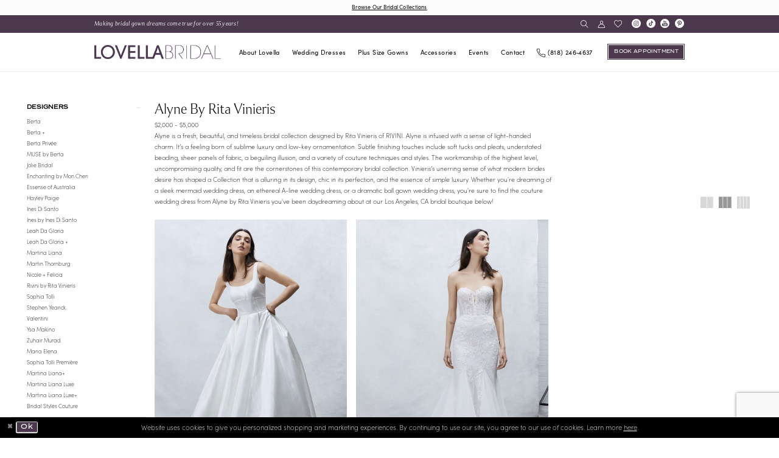

--- FILE ---
content_type: text/html; charset=utf-8
request_url: https://www.lovellabridal.com/alyne/spring-2022
body_size: 18561
content:





<!DOCTYPE html>
<html class="html-common html-plp" lang="en-US">
<head>
    
<base href="/">
<meta charset="UTF-8">
<meta name="viewport" content="width=device-width, initial-scale=1, maximum-scale=2, user-scalable=0" />
<meta name="format-detection" content="telephone=yes">

    <link rel="apple-touch-icon" sizes="180x180" href="Themes/LovellaBridal/Content/img/favicon/apple-touch-icon.png">
<link rel="icon" type="image/png" sizes="32x32" href="Themes/LovellaBridal/Content/img/favicon/favicon-32x32.png">
<link rel="icon" type="image/png" sizes="16x16" href="Themes/LovellaBridal/Content/img/favicon/favicon-16x16.png">
<link rel="manifest" href="Themes/LovellaBridal/Content/img/favicon/site.webmanifest">
<link rel="mask-icon" href="Themes/LovellaBridal/Content/img/favicon/safari-pinned-tab.svg" color="#4b384c">
<link rel="shortcut icon" href="Themes/LovellaBridal/Content/img/favicon/favicon.ico">
<meta name="msapplication-TileColor" content="#4b384c">
<meta name="msapplication-config" content="Themes/LovellaBridal/Content/img/favicon/browserconfig.xml">
<meta name="theme-color" content="#ffffff">
    <link rel="preconnect" href="https://use.typekit.net" crossorigin="anonymous">
<link rel="preconnect" href="https://p.typekit.net" crossorigin="anonymous">
<link rel="preload" href="https://use.typekit.net/bxl0zzp.css" as="style">
<link rel="stylesheet" href="https://use.typekit.net/bxl0zzp.css"/>

    
<title>Alyne by Rita Vinieris Spring 2022 Bridal Dresses | Lovella Bridal</title>

    <meta property="og:title" content="Alyne by Rita Vinieris Spring 2022 Bridal Dresses | Lovella Bridal" />
    <meta property="og:type" content="website" />
    <meta property="og:url" content="https://www.lovellabridal.com/alyne/spring-2022"/>
        <meta name="description" content="Shop Alyne by Rita Vinieris Spring 2022 Bridal Dresses at Lovella Bridal" />
        <meta property="og:description" content="Shop Alyne by Rita Vinieris Spring 2022 Bridal Dresses at Lovella Bridal" />
        <meta property="og:image" content="https://dy9ihb9itgy3g.cloudfront.net/products/4574/calla/calla.jpg" />
        <meta name="twitter:image" content="https://dy9ihb9itgy3g.cloudfront.net/products/4574/calla/calla.jpg">
        <link rel="canonical" href="https://www.lovellabridal.com/alyne/spring-2022" />

    

    <link rel="preload" href="/Content/fonts/syvoicomoon/Syvo-Icomoon.woff?y5043x" as="font" type="font/woff" crossorigin>

    <link rel="stylesheet" type="text/css" href="https://www.lovellabridal.com/content/theme.min.css?v=20260113172112"/>
    

    


        <script type="application/ld&#x2B;json">
          {
  "@context": "http://schema.org",
  "@type": "CollectionPage",
  "mainEntity": {
    "@type": "ItemList",
    "numberOfItems": 2,
    "itemListElement": [
      {
        "@type": "ListItem",
        "position": 1,
        "item": {
          "@type": "Product",
          "mpn": "Calla",
          "brand": {
            "@type": "Brand",
            "name": "Alyne by Rita Vinieris"
          },
          "name": "Alyne by Rita Vinieris Calla",
          "image": "https://dy9ihb9itgy3g.cloudfront.net/products/4574/calla/calla.jpg",
          "url": "https://www.lovellabridal.com/alyne/spring-2022/calla"
        },
        "url": "https://www.lovellabridal.com/alyne/spring-2022/calla"
      },
      {
        "@type": "ListItem",
        "position": 2,
        "item": {
          "@type": "Product",
          "mpn": "Elora",
          "brand": {
            "@type": "Brand",
            "name": "Alyne by Rita Vinieris"
          },
          "name": "Alyne by Rita Vinieris Elora",
          "image": "https://www.lovellabridal.com/uploads/images/products/731/47ddc3bd_f710_4109_9121_d3ac391313bc.jpg",
          "url": "https://www.lovellabridal.com/alyne/spring-2022/elora"
        },
        "url": "https://www.lovellabridal.com/alyne/spring-2022/elora"
      }
    ],
    "name": "Alyne by Rita Vinieris"
  },
  "breadcrumb": {
    "@type": "BreadcrumbList",
    "numberOfItems": 3,
    "itemListElement": [
      {
        "@type": "ListItem",
        "position": 1,
        "item": "https://www.lovellabridal.com/",
        "name": "Home"
      },
      {
        "@type": "ListItem",
        "position": 2,
        "item": "https://www.lovellabridal.com/alyne",
        "name": "Alyne by Rita Vinieris"
      },
      {
        "@type": "ListItem",
        "position": 3,
        "item": "https://www.lovellabridal.com/alyne/spring-2022",
        "name": "Spring 2022"
      }
    ]
  },
  "name": "Alyne by Rita Vinieris",
  "description": "<p>$2,000 - $5,000</p>\r\n<p>Alyne is a fresh, beautiful, and timeless bridal collection designed by Rita Vinieris of RIVINI. Alyne is infused with a sense of light-handed charm. It&rsquo;s a feeling born of sublime luxury and low-key ornamentation. Subtle finishing touches include soft tucks and pleats, understated beading, sheer panels of fabric, a beguiling illusion, and a variety of couture techniques and styles. The workmanship of the highest level, uncompromising quality, and fit are the cornerstones of this contemporary bridal collection. Vinieris&rsquo;s unerring sense of what modern brides desire has shaped a Collection that is alluring in its design, chic in its perfection, and the essence of simple luxury. Whether you're dreaming of a sleek mermaid wedding dress, an ethereal A-line wedding dress, or a dramatic ball gown wedding dress, you're sure to find the couture wedding dress from Alyne by Rita Vinieris you've been daydreaming about at our Los Angeles, CA bridal boutique below!</p>",
  "url": "https://www.lovellabridal.com/alyne/spring-2022"
}
        </script>

    





<style>
@media (max-width: 991px) {
.contactDesktopbutton {
display:none!important;
}
}
@media (min-width: 991px) {
.contactMobilebutton {
display:none!important;
}
}
</style>
<meta name="google-site-verification" 
content="ZMZE6yUicVFgnjv3BE-cblAkmGBbLODRDpRgQPLpFlo" />
<meta name="p:domain_verify" content="c157e9bbf7811be378bb992805a6f2d2"/>

<!-- Google tag (gtag.js) -->
<script async src="https://www.googletagmanager.com/gtag/js?id=AW-776506188"></script>
<script>
  window.dataLayer = window.dataLayer || [];
  function gtag(){dataLayer.push(arguments);}
  gtag('js', new Date());

  gtag('config', 'AW-776506188');
</script>
</head>
<body class="page-common page-plp  ">
    <!--[if lt IE 11]>
      <p class="browsehappy">You are using an <strong>outdated</strong> browser. Please <a href="http://browsehappy.com/">upgrade your browser</a> to improve your experience.</p>
    <![endif]-->
    <div class="hidden-vars" data-vars>
    <div class="breakpoint-xl" data-var-name="breakpoint" data-var-type="xl" data-var-value="width"></div>
    <div class="breakpoint-lg" data-var-name="breakpoint" data-var-type="lg" data-var-value="width"></div>
    <div class="breakpoint-md" data-var-name="breakpoint" data-var-type="md" data-var-value="width"></div>
    <div class="breakpoint-sm" data-var-name="breakpoint" data-var-type="sm" data-var-value="width"></div>
    <div class="color-primary" data-var-name="color" data-var-type="primary" data-var-value="color"></div>
    <div class="color-secondary" data-var-name="color" data-var-type="secondary" data-var-value="color"></div>
</div>
    <!-- Loader -->
    <div id="spinner" class="loader">
        <div class="round">
            <div class="section"></div>
        </div>
    </div>
    <div class="app-container app-container-fix">
        
<div class="primary-block iblock-fix" data-property="fixed-header">
    


    <div class="preheader-promo" id="preheader-promo-common" data-property="preheader-promo">
        <div class="container-fluid">
            <div class="row">
                <div class="common-top-promo">
                    
    <div class="common-message" role="status" 
         data-popup="commonTopPromo" 
         data-popup-expires="1"
         style="display:none;">
        <div class="common-message--blocks iblock-fix">

                <div class="common-message--block common-message--block-text-list">
                    <div class="common-message--text-list">
                        <div class="list">
                                <div class="list-item common-message--text-list-description-item">
                                    <div class="common-message--text common-message--text-list-description">
                                        <p style="text-align: center;"><a href="bridal-designers" target="_self">Browse Our Bridal Collections</a></p>
                                    </div>
                                </div>

                        </div>
                    </div>
                </div>


        </div>
    </div>

                </div>
            </div>
        </div>
    </div>


    <div class="preheader preheader-top-wrapper hidden-gt-sm hidden-mobile-sticky" id="preheader-note-wrapper">
        <div class="container">
            <div class="row">
                <div class="preheader-top-blocks">
                        <div class="preheader-note-wrapper">
                            <span class="h4 navbar-item">
  Making bridal gown dreams come true for over 55 years!
</span>
                        </div>
                    <div class="social-networks-wrapper hidden-gt-sm">
                        


    <div class="social-networks social-links">
        <ul aria-label="Follow us">
                    <li>
                        <a href="https://www.instagram.com/lovellabridal/"
                           target="_blank" title="Instagram"
                           tabindex="0" aria-label="Visit our Instagram">
                            <i class="icomoon icomoon-instagram" aria-hidden="true"></i>
                        </a>
                    </li>
                    <li>
                        <a href="https://www.tiktok.com/@lovellabridal?lang=en"
                           target="_blank" title="TikTok"
                           tabindex="-1" aria-label="Visit our TikTok">
                            <i class="icomoon icomoon-tiktok" aria-hidden="true"></i>
                        </a>
                    </li>
                    <li>
                        <a href="https://www.youtube.com/@WeddingFashionExpert"
                           target="_blank" title="Youtube"
                           tabindex="-1" aria-label="Visit our Youtube">
                            <i class="icomoon icomoon-youtube" aria-hidden="true"></i>
                        </a>
                    </li>
                    <li>
                        <a href="https://www.pinterest.com/lovellabridal/"
                           target="_blank" title="Pinterest"
                           tabindex="-1" aria-label="Visit our Pinterest">
                            <i class="icomoon icomoon-pinterest" aria-hidden="true"></i>
                        </a>
                    </li>
        </ul>
    </div>

                    </div>
                </div>
            </div>
        </div>
    </div>

    <div class="header-main-wrapper">
        <div class="preheader preheader-main" id="preheader">
            <div class="container">
                <div class="row">
                    <div class="preheader-blocks">
                        <div class="preheader-block preheader-left preheader-style">
                           <ul role="menu" aria-label="Preheader Menu. Buttons:hamburger, note">
                                <li class="hidden-gt-sm" role="menuitem">
                                    <span class="navbar-toggle menu-item collapsed"
      data-toggle="collapse"
      data-target="#main-navbar"
      role="button"
      aria-label="Show Main Navigation Menu"
      aria-controls="main-navbar"
      aria-haspopup="true"
      aria-expanded="false">
    <i class="icomoon icomoon-hamburger"
       aria-hidden="true"></i>
</span>
                                </li>
                                <li class="hidden-xs hidden-sm" role="menuitem">
                                    <span class="h4 navbar-item">
  Making bridal gown dreams come true for over 55 years!
</span>
                                </li>
                            </ul>
                        </div>

                        <a
                           href="/"
                           class="brand-logo hidden-gt-sm"
                           aria-label="Lovella Bridal">
                            <img src="logos/main-logo?v=5d062163-8784-393d-3ff8-63bc7d73aa7a"
                                 alt="Lovella Bridal" />
                        </a>

                        <div class="preheader-block preheader-right preheader-style">
                            <ul role="menu"
                                aria-label="Preheader Menu. Buttons: search, wishlist, account, phone, appointment\">
                                    <li role="menuitem" class="hidden-gt-sm">
                                        <a href="tel:8182464637" 
   class="navbar-item"
   rel="nofollow" 
   aria-label="Phone us">
  <i class="icomoon icomoon-phone" aria-hidden="true"></i>
  <span class="hidden-xs hidden-sm">(818)&nbsp;246&#8209;4637</span>
</a>
                                    </li>
                                    <li role="menuitem" class="hidden-gt-sm">
                                        <a href="contact-us" class="navbar-item" aria-label="Book an appointment">
  <i class="icomoon icomoon-calendar hidden-gt-sm" aria-hidden="true"></i>
  <span>Book appointment</span>
</a>
                                    </li>

                                <li role="menuitem">
                                    <a class="show-search" 
   href="search" 
   aria-haspopup="true" 
   aria-expanded="false" 
   aria-label="Show search">
    <i class="icomoon icomoon-search"
    aria-hidden="true"></i>
</a>
                                </li>

                                <li role="menuitem" class="hidden-xs hidden-sm">
                                    <a href="/account/information"
   class="dropdown-toggle menu-item"
   data-toggle="dropdown"
   role="button"
   aria-label="Open Account Dialog"
   aria-haspopup="true"
   aria-expanded="false">
    <i class="icomoon icomoon-user"
       aria-hidden="true"></i>
</a>
<div class="dropdown-menu clickable cart-popup"
     role="dialog"
     aria-label="Account Dialog">
    <span class="fl-right close-dropdown"
          data-trigger="cart"
          role="button"
          aria-label="Toggle Account Dialog"
          aria-haspopup="true"
          aria-expanded="false">
    </span>
    <div class="account-dropdown">
        <ul>
                <li>
                    <a href="/login">Sign In</a>
                </li>
                <li>
                    <a href="/register">Sign Up</a>
                </li>
                <li>
                    <a href="/wishlist">Wishlist</a>
                </li>
        </ul>
    </div>
</div>
                                </li>

                                <li role="menuitem">
                                    <a href="/wishlist"
   aria-label="Visit Wishlist Page">
    <i class="icomoon icomoon-heart"
       aria-hidden="true"></i>
</a>
                                </li>
                            </ul>
                            <div class="social-networks-wrapper hidden-xs hidden-sm">
                                


    <div class="social-networks social-links">
        <ul aria-label="Follow us">
                    <li>
                        <a href="https://www.instagram.com/lovellabridal/"
                           target="_blank" title="Instagram"
                           tabindex="0" aria-label="Visit our Instagram">
                            <i class="icomoon icomoon-instagram" aria-hidden="true"></i>
                        </a>
                    </li>
                    <li>
                        <a href="https://www.tiktok.com/@lovellabridal?lang=en"
                           target="_blank" title="TikTok"
                           tabindex="-1" aria-label="Visit our TikTok">
                            <i class="icomoon icomoon-tiktok" aria-hidden="true"></i>
                        </a>
                    </li>
                    <li>
                        <a href="https://www.youtube.com/@WeddingFashionExpert"
                           target="_blank" title="Youtube"
                           tabindex="-1" aria-label="Visit our Youtube">
                            <i class="icomoon icomoon-youtube" aria-hidden="true"></i>
                        </a>
                    </li>
                    <li>
                        <a href="https://www.pinterest.com/lovellabridal/"
                           target="_blank" title="Pinterest"
                           tabindex="-1" aria-label="Visit our Pinterest">
                            <i class="icomoon icomoon-pinterest" aria-hidden="true"></i>
                        </a>
                    </li>
        </ul>
    </div>

                            </div>
                        </div>

                        <div class="search-holder">
                            
<div name="search-form"
     role="search"
     aria-label="Search form"
     class="search-form iblock-fix collapsed">
    <div class="search-group ui-widget">
        <div class="search-btn search-btn-left">
            <button type="submit"
                    data-trigger="search"
                    aria-label="Submit Search">
                <i class="icomoon icomoon-search"
                   aria-hidden="true"></i>
            </button>
        </div>
        <div class="search-btn search-btn-right">
            <button type="button"
                    class="close-search-form"
                    aria-label="Close Search">
                <i class="icomoon icomoon-close-x"
                   aria-hidden="true"></i>
            </button>
        </div>
        <input type="search"
               name="query"
               class="ui-autocomplete-input"
               placeholder="Search..."
               aria-label="Enter Search Text"
               data-property="search"
               autocomplete="off">
    </div>
</div>
                        </div>
                    </div>
                </div>
            </div>
        </div>
        <header class="header iblock-fix" id="header" data-property="fixed-header">
            <div class="container">
                <div class="row">
                    <div class="header-blocks clearfix">
                        <a
                           href="/"
                           class="brand-logo hidden-xs hidden-sm logo-default"
                           aria-label="Lovella Bridal">
                            <img src="logos/main-logo?v=5d062163-8784-393d-3ff8-63bc7d73aa7a"
                                 alt="Lovella Bridal" />
                        </a>
                        <a
                           href="/"
                           class="brand-logo hidden-xs hidden-sm logo-invert"
                           aria-label="Lovella Bridal">
                            <img src="logos/inverted-logo?v=2c78befc-5e2d-11dc-3310-f582d16b01eb"
                                 alt="Lovella Bridal" />
                        </a>
                        

<div id="main-navbar" class="navbar-collapse main-navbar main-navbar-extended collapse">
    <div class="main-navbar-extended-contents">
        
<div class="main-navbar-extended-header hidden-gt-sm">
    <div class="main-navbar-extended-header-search">
        
<div name="search-form"
     role="search"
     aria-label="Search form"
     class="search-form iblock-fix collapsed">
    <div class="search-group ui-widget">
        <div class="search-btn search-btn-left">
            <button type="submit"
                    data-trigger="search"
                    aria-label="Submit Search">
                <i class="icomoon icomoon-search"
                   aria-hidden="true"></i>
            </button>
        </div>
        <div class="search-btn search-btn-right">
            <button type="button"
                    class="close-search-form"
                    aria-label="Close Search">
                <i class="icomoon icomoon-close-x"
                   aria-hidden="true"></i>
            </button>
        </div>
        <input type="search"
               name="query"
               class="ui-autocomplete-input"
               placeholder="Search..."
               aria-label="Enter Search Text"
               value=""
               data-property="search"
               autocomplete="off">
    </div>
</div>
    </div>
</div>
        
<div class="main-navbar-extended-body">
    





<nav class="common-navbar" id="common-navbar" role="navigation" aria-label="Main Navigation">
    <span class="close-navbar close-btn "
          data-toggle="collapse"
          data-target="#main-navbar"
          role="button"
          tabindex="0"
          aria-controls="main-navbar"
          aria-haspopup="true"
          aria-expanded="false"
          aria-label="Close Main Navigation Menu">
    </span>

            <ul role="menubar" aria-label="Main Navigation Menu">
                    <li role="none">
                            <input type="checkbox" autocomplete="off" data-trigger="menu-opener" 
                                   aria-label="Toggle About Lovella Sub Menu"/>
                        <span class="navbar-item" role="menuitem" tabindex="0" aria-haspopup="true" aria-expanded="false">
                            <span>About Lovella</span>
                            <i class="sign" aria-hidden="true"></i>
                        </span>
                            <ul role="menu" 
                                aria-label="About Lovella Sub Menu"
                                class="common-sub-menu">
                                
        <li role="none"
            data-menu-item="empty">
                <input type="checkbox"
                       autocomplete="off"
                       data-trigger="menu-opener"
                       tabindex="-1"
                       aria-label="Toggle Sub Menu"/>
                <ul role="menu"
                    aria-label=" Sub Menu">
                    
        <li role="none"
            data-menu-item="">
                <a class="navbar-item" role="menuitem" tabindex="0" aria-haspopup="false" aria-expanded="false" href="about" rel="" target="">
                    <span>About Lovella</span>
                    <i class="sign" aria-hidden="true"></i>
                </a>
        </li>        
        <li role="none"
            data-menu-item="">
                <a class="navbar-item" role="menuitem" tabindex="-1" aria-haspopup="false" aria-expanded="false" href="experiencepage" rel="" target="">
                    <span>Lovella Experience</span>
                    <i class="sign" aria-hidden="true"></i>
                </a>
        </li>        
        <li role="none"
            data-menu-item="">
                <a class="navbar-item" role="menuitem" tabindex="-1" aria-haspopup="false" aria-expanded="false" href="faq" rel="" target="">
                    <span>FAQ</span>
                    <i class="sign" aria-hidden="true"></i>
                </a>
        </li>        
        <li role="none"
            data-menu-item="">
                <a class="navbar-item" role="menuitem" tabindex="-1" aria-haspopup="false" aria-expanded="false" href="blog" rel="" target="">
                    <span>blog</span>
                    <i class="sign" aria-hidden="true"></i>
                </a>
        </li>        

                </ul>
        </li>        

                            </ul>
                    </li>
                    <li role="none">
                            <input type="checkbox" autocomplete="off" data-trigger="menu-opener" 
                                   aria-label="Toggle Wedding Dresses Sub Menu"/>
                        <a class="navbar-item" role="menuitem" tabindex="0" aria-haspopup="true" aria-expanded="false" href="bridal-designers" rel="" target="">
                            <span>Wedding Dresses</span>
                            <i class="sign" aria-hidden="true"></i>
                        </a>
                            <ul role="menu" 
                                aria-label="Wedding Dresses Sub Menu"
                                class="common-sub-menu">
                                
        <li role="none"
            data-menu-item="empty">
                <input type="checkbox"
                       autocomplete="off"
                       data-trigger="menu-opener"
                       tabindex="-1"
                       aria-label="Toggle Sub Menu"/>
                <ul role="menu"
                    aria-label=" Sub Menu">
                    
        <li role="none"
            data-menu-item="">
                <a class="navbar-item" role="menuitem" tabindex="0" aria-haspopup="false" aria-expanded="false" href="/categories/berta" rel="" target="">
                    <span>Berta</span>
                    <i class="sign" aria-hidden="true"></i>
                </a>
        </li>        
        <li role="none"
            data-menu-item="">
                <a class="navbar-item" role="menuitem" tabindex="-1" aria-haspopup="false" aria-expanded="false" href="/privee" rel="" target="">
                    <span>Berta Privée</span>
                    <i class="sign" aria-hidden="true"></i>
                </a>
        </li>        
        <li role="none"
            data-menu-item="">
                <a class="navbar-item" role="menuitem" tabindex="-1" aria-haspopup="false" aria-expanded="false" href="/muse-by-berta" rel="" target="">
                    <span>MUSE by Berta</span>
                    <i class="sign" aria-hidden="true"></i>
                </a>
        </li>        
        <li role="none"
            data-menu-item="">
                <a class="navbar-item" role="menuitem" tabindex="-1" aria-haspopup="false" aria-expanded="false" href="/hayley-paige" rel="" target="">
                    <span>Hayley Paige</span>
                    <i class="sign" aria-hidden="true"></i>
                </a>
        </li>        
        <li role="none"
            data-menu-item="">
                <a class="navbar-item" role="menuitem" tabindex="-1" aria-haspopup="false" aria-expanded="false" href="/jolie-bridal" rel="" target="">
                    <span>Jolie Bridal</span>
                    <i class="sign" aria-hidden="true"></i>
                </a>
        </li>        
        <li role="none"
            data-menu-item="">
                <a class="navbar-item" role="menuitem" tabindex="-1" aria-haspopup="false" aria-expanded="false" href="/enchanting-by-mon-cheri" rel="" target="">
                    <span>Enchanting by Mon Cheri</span>
                    <i class="sign" aria-hidden="true"></i>
                </a>
        </li>        
        <li role="none"
            data-menu-item="">
                <a class="navbar-item" role="menuitem" tabindex="-1" aria-haspopup="false" aria-expanded="false" href="/categories/essense-of-australia" rel="" target="">
                    <span>Essense of Australia</span>
                    <i class="sign" aria-hidden="true"></i>
                </a>
        </li>        
        <li role="none"
            data-menu-item="">
                <a class="navbar-item" role="menuitem" tabindex="-1" aria-haspopup="false" aria-expanded="false" href="/ines-di-santo" rel="" target="">
                    <span>Ines Di Santo</span>
                    <i class="sign" aria-hidden="true"></i>
                </a>
        </li>        
        <li role="none"
            data-menu-item="">
                <a class="navbar-item" role="menuitem" tabindex="-1" aria-haspopup="false" aria-expanded="false" href="/categories/ines-by-ines-di-santo-bridal" rel="" target="">
                    <span>Ines by Ines Di Santo</span>
                    <i class="sign" aria-hidden="true"></i>
                </a>
        </li>        
        <li role="none"
            data-menu-item="">
                <a class="navbar-item" role="menuitem" tabindex="-1" aria-haspopup="false" aria-expanded="false" href="/leah-de-gloria" rel="" target="">
                    <span>Leah Da Gloria</span>
                    <i class="sign" aria-hidden="true"></i>
                </a>
        </li>        
        <li role="none"
            data-menu-item="">
                <a class="navbar-item" role="menuitem" tabindex="-1" aria-haspopup="false" aria-expanded="false" href="/martina-liana" rel="" target="">
                    <span>Martina Liana</span>
                    <i class="sign" aria-hidden="true"></i>
                </a>
        </li>        

                </ul>
        </li>        
        <li role="none"
            data-menu-item="empty">
                <input type="checkbox"
                       autocomplete="off"
                       data-trigger="menu-opener"
                       tabindex="-1"
                       aria-label="Toggle Sub Menu"/>
                <ul role="menu"
                    aria-label=" Sub Menu">
                    
        <li role="none"
            data-menu-item="">
                <a class="navbar-item" role="menuitem" tabindex="0" aria-haspopup="false" aria-expanded="false" href="/martina-liana-luxe" rel="" target="">
                    <span>Martina Liana Luxe</span>
                    <i class="sign" aria-hidden="true"></i>
                </a>
        </li>        
        <li role="none"
            data-menu-item="">
                <a class="navbar-item" role="menuitem" tabindex="-1" aria-haspopup="false" aria-expanded="false" href="martin-thornburg/bridal" rel="" target="">
                    <span>Martin Thornburg</span>
                    <i class="sign" aria-hidden="true"></i>
                </a>
        </li>        
        <li role="none"
            data-menu-item="">
                <a class="navbar-item" role="menuitem" tabindex="-1" aria-haspopup="false" aria-expanded="false" href="/nicole-and-felicia" rel="" target="">
                    <span>Nicole + Felicia</span>
                    <i class="sign" aria-hidden="true"></i>
                </a>
        </li>        
        <li role="none"
            data-menu-item="">
                <a class="navbar-item" role="menuitem" tabindex="-1" aria-haspopup="false" aria-expanded="false" href="/alyne" rel="" target="">
                    <span>Alyne by Rita Vinieris</span>
                    <i class="sign" aria-hidden="true"></i>
                </a>
        </li>        
        <li role="none"
            data-menu-item="">
                <a class="navbar-item" role="menuitem" tabindex="-1" aria-haspopup="false" aria-expanded="false" href="/categories/rivini-by-rita-vinieri" rel="" target="">
                    <span>Rivini By Rita Vinieris</span>
                    <i class="sign" aria-hidden="true"></i>
                </a>
        </li>        
        <li role="none"
            data-menu-item="">
                <a class="navbar-item" role="menuitem" tabindex="-1" aria-haspopup="false" aria-expanded="false" href="/categories/sophia-tolli" rel="" target="">
                    <span>Sophia Tolli</span>
                    <i class="sign" aria-hidden="true"></i>
                </a>
        </li>        
        <li role="none"
            data-menu-item="">
                <a class="navbar-item" role="menuitem" tabindex="-1" aria-haspopup="false" aria-expanded="false" href="/categories/stephen-yearick" rel="" target="">
                    <span>Stephen Yearick</span>
                    <i class="sign" aria-hidden="true"></i>
                </a>
        </li>        
        <li role="none"
            data-menu-item="">
                <a class="navbar-item" role="menuitem" tabindex="-1" aria-haspopup="false" aria-expanded="false" href="/valentini" rel="" target="">
                    <span>Valentini</span>
                    <i class="sign" aria-hidden="true"></i>
                </a>
        </li>        
        <li role="none"
            data-menu-item="">
                <a class="navbar-item" role="menuitem" tabindex="-1" aria-haspopup="false" aria-expanded="false" href="/categories/ysa-makino" rel="" target="">
                    <span>Ysa Makino</span>
                    <i class="sign" aria-hidden="true"></i>
                </a>
        </li>        
        <li role="none"
            data-menu-item="">
                <a class="navbar-item" role="menuitem" tabindex="-1" aria-haspopup="false" aria-expanded="false" href="/zuhair-murad" rel="" target="">
                    <span>Zuhair Murad</span>
                    <i class="sign" aria-hidden="true"></i>
                </a>
        </li>        

                </ul>
        </li>        

                            </ul>
                    </li>
                    <li role="none">
                            <input type="checkbox" autocomplete="off" data-trigger="menu-opener" 
                                   aria-label="Toggle Plus Size Gowns Sub Menu"/>
                        <a class="navbar-item" role="menuitem" tabindex="0" aria-haspopup="true" aria-expanded="false" href="plus-designers" rel="" target="">
                            <span>Plus Size Gowns</span>
                            <i class="sign" aria-hidden="true"></i>
                        </a>
                            <ul role="menu" 
                                aria-label="Plus Size Gowns Sub Menu"
                                class="common-sub-menu">
                                
        <li role="none"
            data-menu-item="empty">
                <input type="checkbox"
                       autocomplete="off"
                       data-trigger="menu-opener"
                       tabindex="-1"
                       aria-label="Toggle Sub Menu"/>
                <ul role="menu"
                    aria-label=" Sub Menu">
                    
        <li role="none"
            data-menu-item="">
                <a class="navbar-item" role="menuitem" tabindex="0" aria-haspopup="false" aria-expanded="false" href="/berta-plus" rel="" target="">
                    <span>Berta+</span>
                    <i class="sign" aria-hidden="true"></i>
                </a>
        </li>        
        <li role="none"
            data-menu-item="">
                <a class="navbar-item" role="menuitem" tabindex="-1" aria-haspopup="false" aria-expanded="false" href="/leah-da-gloria" rel="" target="">
                    <span>Leah Da Gloria+</span>
                    <i class="sign" aria-hidden="true"></i>
                </a>
        </li>        
        <li role="none"
            data-menu-item="">
                <a class="navbar-item" role="menuitem" tabindex="-1" aria-haspopup="false" aria-expanded="false" href="/martina-liana-plus-size" rel="" target="">
                    <span>Martina Liana+</span>
                    <i class="sign" aria-hidden="true"></i>
                </a>
        </li>        
        <li role="none"
            data-menu-item="">
                <a class="navbar-item" role="menuitem" tabindex="-1" aria-haspopup="false" aria-expanded="false" href="/martina-liana-luxe-plus" rel="" target="">
                    <span>Martina Liana Luxe+</span>
                    <i class="sign" aria-hidden="true"></i>
                </a>
        </li>        
        <li role="none"
            data-menu-item="">
                <a class="navbar-item" role="menuitem" tabindex="-1" aria-haspopup="false" aria-expanded="false" href="/categories/martin-thornburg-plus" rel="" target="">
                    <span>Martin Thornburg+</span>
                    <i class="sign" aria-hidden="true"></i>
                </a>
        </li>        
        <li role="none"
            data-menu-item="">
                <a class="navbar-item" role="menuitem" tabindex="-1" aria-haspopup="false" aria-expanded="false" href="/categories/rivini-by-rita-vinieris" rel="" target="">
                    <span>Rivini By Rita Vinieris +</span>
                    <i class="sign" aria-hidden="true"></i>
                </a>
        </li>        
        <li role="none"
            data-menu-item="">
                <a class="navbar-item" role="menuitem" tabindex="-1" aria-haspopup="false" aria-expanded="false" href="categories/essense-of-australia-plus" rel="" target="">
                    <span>Essense of Australia+</span>
                    <i class="sign" aria-hidden="true"></i>
                </a>
        </li>        
        <li role="none"
            data-menu-item="">
                <a class="navbar-item" role="menuitem" tabindex="-1" aria-haspopup="false" aria-expanded="false" href="categories/sophia-tolli-plus" rel="" target="">
                    <span>Sophia Tolli+</span>
                    <i class="sign" aria-hidden="true"></i>
                </a>
        </li>        
        <li role="none"
            data-menu-item="">
                <a class="navbar-item" role="menuitem" tabindex="-1" aria-haspopup="false" aria-expanded="false" href="stephen-yearick/lovella-bridal-plus" rel="" target="">
                    <span>Stephen Yearick+</span>
                    <i class="sign" aria-hidden="true"></i>
                </a>
        </li>        
        <li role="none"
            data-menu-item="">
                <a class="navbar-item" role="menuitem" tabindex="-1" aria-haspopup="false" aria-expanded="false" href="ysa-makino/lovella-plus" rel="" target="">
                    <span>Ysa Makino+</span>
                    <i class="sign" aria-hidden="true"></i>
                </a>
        </li>        

                </ul>
        </li>        

                            </ul>
                    </li>
                    <li role="none">
                            <input type="checkbox" autocomplete="off" data-trigger="menu-opener" 
                                   aria-label="Toggle Accessories Sub Menu"/>
                        <a class="navbar-item" role="menuitem" tabindex="0" aria-haspopup="true" aria-expanded="false" href="accessories" rel="" target="">
                            <span>Accessories</span>
                            <i class="sign" aria-hidden="true"></i>
                        </a>
                            <ul role="menu" 
                                aria-label="Accessories Sub Menu"
                                class="common-sub-menu">
                                
        <li role="none"
            data-menu-item="empty">
                <input type="checkbox"
                       autocomplete="off"
                       data-trigger="menu-opener"
                       tabindex="-1"
                       aria-label="Toggle Sub Menu"/>
                <ul role="menu"
                    aria-label=" Sub Menu">
                    
        <li role="none"
            data-menu-item="">
                <a class="navbar-item" role="menuitem" tabindex="0" aria-haspopup="false" aria-expanded="false" href="/categories/crowns" rel="" target="">
                    <span>Crowns</span>
                    <i class="sign" aria-hidden="true"></i>
                </a>
        </li>        
        <li role="none"
            data-menu-item="">
                <a class="navbar-item" role="menuitem" tabindex="-1" aria-haspopup="false" aria-expanded="false" href="headbands" rel="" target="">
                    <span>Headbands</span>
                    <i class="sign" aria-hidden="true"></i>
                </a>
        </li>        
        <li role="none"
            data-menu-item="">
                <a class="navbar-item" role="menuitem" tabindex="-1" aria-haspopup="false" aria-expanded="false" href="categories/hair-combs-pins" rel="" target="">
                    <span>Hair Combs/Pins</span>
                    <i class="sign" aria-hidden="true"></i>
                </a>
        </li>        
        <li role="none"
            data-menu-item="">
                <a class="navbar-item" role="menuitem" tabindex="-1" aria-haspopup="false" aria-expanded="false" href="/categories/earrings" rel="" target="">
                    <span>Earrings</span>
                    <i class="sign" aria-hidden="true"></i>
                </a>
        </li>        
        <li role="none"
            data-menu-item="">
                <a class="navbar-item" role="menuitem" tabindex="-1" aria-haspopup="false" aria-expanded="false" href="/categories/bracelets" rel="" target="">
                    <span>Bracelets</span>
                    <i class="sign" aria-hidden="true"></i>
                </a>
        </li>        
        <li role="none"
            data-menu-item="">
                <a class="navbar-item" role="menuitem" tabindex="-1" aria-haspopup="false" aria-expanded="false" href="/categories/clutches" rel="" target="">
                    <span>Clutches</span>
                    <i class="sign" aria-hidden="true"></i>
                </a>
        </li>        
        <li role="none"
            data-menu-item="">
                <a class="navbar-item" role="menuitem" tabindex="-1" aria-haspopup="false" aria-expanded="false" href="/categories/mirrors" rel="" target="">
                    <span>Mirrors</span>
                    <i class="sign" aria-hidden="true"></i>
                </a>
        </li>        
        <li role="none"
            data-menu-item="">
                <a class="navbar-item" role="menuitem" tabindex="-1" aria-haspopup="false" aria-expanded="false" href="/categories/necklaces" rel="" target="">
                    <span>Necklaces</span>
                    <i class="sign" aria-hidden="true"></i>
                </a>
        </li>        

                </ul>
        </li>        

                            </ul>
                    </li>
                    <li role="none">
                        <a class="navbar-item" role="menuitem" tabindex="0" aria-haspopup="false" aria-expanded="false" href="/events" rel="" target="">
                            <span>Events</span>
                            <i class="sign" aria-hidden="true"></i>
                        </a>
                    </li>
                    <li role="none">
                        <a class="navbar-item" role="menuitem" tabindex="0" aria-haspopup="false" aria-expanded="false" href="contact-us" rel="" target="">
                            <span>Contact</span>
                            <i class="sign" aria-hidden="true"></i>
                        </a>
                    </li>

                    <li role="none" class="hidden-xs hidden-sm phone-btn">
                        <a href="tel:8182464637" 
   class="navbar-item"
   rel="nofollow" 
   aria-label="Phone us">
  <i class="icomoon icomoon-phone" aria-hidden="true"></i>
  <span class="hidden-xs hidden-sm">(818)&nbsp;246&#8209;4637</span>
</a>
                    </li>

                    <li role="none" class="hidden-xs hidden-sm appointment-btn">
                        <a href="contact-us" class="navbar-item" aria-label="Book an appointment">
  <i class="icomoon icomoon-calendar hidden-gt-sm" aria-hidden="true"></i>
  <span>Book appointment</span>
</a>
                    </li>

            </ul>
</nav>



</div>
        
<div class="main-navbar-extended-footer hidden-gt-sm">
    <div class="main-navbar-extended-footer-icons">
        <ul>
                    <li>
                        <a href="/wishlist">
                            <i class="icon-syvo icon-heart-o" aria-hidden="true"></i>
                            <span>Wishlist</span>
                        </a>
                    </li>
                <li>
                    <a href="/login">
                        <i class="icon-syvo icon-user-o" aria-hidden="true"></i>
                        <span>Sign In</span>
                    </a>
                </li>
                <li>
                    <a href="/register">
                        <i class="icon-syvo icon-user-o" aria-hidden="true"><span>+</span></i>
                        <span>Sign Up</span>
                    </a>
                </li>
        </ul>
    </div>
</div>
    </div>
    
<div class="main-navbar-extended-overlay" data-toggle="collapse" data-target="#main-navbar" aria-haspopup="false" aria-expanded="false" aria-hidden="true"></div>
</div>
                    </div>
                </div>
            </div>
        </header>
    </div>
</div>



        <div class="main-content" id="main">
            

<div class="common-cmp plp-cmp iblock-fix ajax-cmp">

<section class="section-plp-ajax-content section-block section-inner">
    <div class="container-fluid">
        <div class="row">

            


            <div class="plp-ajax-content plp-ajax-content-main">
                <div class="list">

                    <div class="list-item">
                        
    <div class="plp-ajax-content-filters" id="plp-filter">
        <div role="button" class="plp-ajax-content-filters-blocker hidden-gt-sm" 
             toggle-popup="#plp-filter" 
             tabindex="0" 
             aria-label="Toggle Filters dialog"></div>
        <div class="list">
                <div class="list-item">
                    <div class="plp-ajax-filter-breadcrumbs">
                        

<div class="filter-breadcrumbs">
    <div class="list hide" data-block="filter-breadcrumbs" role="list">
        <div class="list-item" data-property="filter-breadcrumb-clear" role="listitem">
            <label class="filter-breadcrumb filter-breadcrumb-clear"
                   data-trigger="filters-reset"
                   data-property="prices,colors,sizes,inStore,sortBy,attrs,stores,brands">
                <span>Clear All</span>
            </label>
        </div>
    </div>
</div>
                    </div>
                </div>

                <div class="list-item">
                    
    <div class="plp-ajax-filters">
        <span role="heading" aria-level="2" class="sr-only">Product List Filters</span>
        <a href="#plp-ajax-filter-skip" title="Skip to end" class="sr-only sr-only-focusable"
           data-trigger="scroll-to" data-target="#plp-ajax-filter-skip">Skip to end</a>
        <div class="list">
                    <div class="list-item" >
                        


<div class="plp-ajax-filter">
    <div class="plp-ajax-filter-collapse">
        <div class="filter-collapse"
             id="filter-collapse-0">
            <div class="filter-collapse-heading"
                 id="filter-collapse-heading-0">
                <button role="button" type="button"
                        data-toggle="collapse"
                        data-parent="#filter-collapse-0"
                        data-target="#filter-collapse-body-0"
                        class="filter-label "
                        aria-expanded="true"
                        aria-controls="filter-collapse-body-0">
                    <span class="label-span ">Designers</span>
                    <div class="label-addon">
                        <span class="collapse-sign">
                        </span>
                    </div>
                </button>
            </div>
            <div id="filter-collapse-body-0" class="filter-collapse-body in" role="tabpanel" aria-labelledby="filter-collapse-heading-0">
                <div class="filter-collapse-content ">
                    



    <div class="filter-nav-list clearfix">
            <ul id="linklist-0"  class="">
                
            <li>
                <a href="berta">
                    <span class="filter-nav--text" data-autocomplete-value="Berta">Berta</span>
                </a>
            </li>
            <li>
                <a href="berta-plus">
                    <span class="filter-nav--text" data-autocomplete-value="Berta &#x2B;">Berta +</span>
                </a>
            </li>
            <li>
                <a href="privee">
                    <span class="filter-nav--text" data-autocomplete-value="Berta Priv&#xE9;e">Berta Privée</span>
                </a>
            </li>
            <li>
                <a href="muse-by-berta">
                    <span class="filter-nav--text" data-autocomplete-value="MUSE by Berta">MUSE by Berta</span>
                </a>
            </li>
            <li>
                <a href="jolie-bridal">
                    <span class="filter-nav--text" data-autocomplete-value="Jolie Bridal">Jolie Bridal</span>
                </a>
            </li>
            <li>
                <a href="enchanting-by-mon-cheri">
                    <span class="filter-nav--text" data-autocomplete-value="Enchanting by Mon Cheri">Enchanting by Mon Cheri</span>
                </a>
            </li>
            <li>
                <a href="essense-of-australia">
                    <span class="filter-nav--text" data-autocomplete-value="Essense of Australia">Essense of Australia</span>
                </a>
            </li>
            <li>
                <a href="hayley-paige">
                    <span class="filter-nav--text" data-autocomplete-value="Hayley Paige">Hayley Paige</span>
                </a>
            </li>
            <li>
                <a href="ines-di-santo">
                    <span class="filter-nav--text" data-autocomplete-value="Ines Di Santo">Ines Di Santo</span>
                </a>
            </li>
            <li>
                <a href="ines-by-ines-di-santo">
                    <span class="filter-nav--text" data-autocomplete-value="Ines by Ines Di Santo">Ines by Ines Di Santo</span>
                </a>
            </li>
            <li>
                <a href="leah-de-gloria">
                    <span class="filter-nav--text" data-autocomplete-value="Leah Da Gloria">Leah Da Gloria</span>
                </a>
            </li>
            <li>
                <a href="leah-da-gloria">
                    <span class="filter-nav--text" data-autocomplete-value="Leah Da Gloria &#x2B;">Leah Da Gloria +</span>
                </a>
            </li>
            <li>
                <a href="martina-liana">
                    <span class="filter-nav--text" data-autocomplete-value="Martina Liana">Martina Liana</span>
                </a>
            </li>
            <li>
                <a href="martin-thornburg">
                    <span class="filter-nav--text" data-autocomplete-value="Martin Thornburg">Martin Thornburg</span>
                </a>
            </li>
            <li>
                <a href="nicole-and-felicia">
                    <span class="filter-nav--text" data-autocomplete-value="Nicole &#x2B; Felicia">Nicole + Felicia</span>
                </a>
            </li>
            <li>
                <a href="rivini">
                    <span class="filter-nav--text" data-autocomplete-value="Rivini by Rita Vinieris">Rivini by Rita Vinieris</span>
                </a>
            </li>
            <li>
                <a href="sophia-tolli-designer-only">
                    <span class="filter-nav--text" data-autocomplete-value="Sophia Tolli">Sophia Tolli</span>
                </a>
            </li>
            <li>
                <a href="stephen-yearick">
                    <span class="filter-nav--text" data-autocomplete-value="Stephen Yearick">Stephen Yearick</span>
                </a>
            </li>
            <li>
                <a href="valentini">
                    <span class="filter-nav--text" data-autocomplete-value="Valentini">Valentini</span>
                </a>
            </li>
            <li>
                <a href="ysa-makino">
                    <span class="filter-nav--text" data-autocomplete-value="Ysa Makino">Ysa Makino</span>
                </a>
            </li>
            <li>
                <a href="zuhair-murad">
                    <span class="filter-nav--text" data-autocomplete-value="Zuhair Murad">Zuhair Murad</span>
                </a>
            </li>
            <li>
                <a href="maria-elena">
                    <span class="filter-nav--text" data-autocomplete-value="Maria Elena">Maria Elena</span>
                </a>
            </li>
            <li>
                <a href="sophia-tolli-premi-re">
                    <span class="filter-nav--text" data-autocomplete-value="Sophia Tolli Premi&#xE8;re">Sophia Tolli Première</span>
                </a>
            </li>
            <li>
                <a href="martina-liana-plus-size">
                    <span class="filter-nav--text" data-autocomplete-value="Martina Liana&#x2B;">Martina Liana+</span>
                </a>
            </li>
            <li>
                <a href="martina-liana-luxe">
                    <span class="filter-nav--text" data-autocomplete-value="Martina Liana Luxe">Martina Liana Luxe</span>
                </a>
            </li>
            <li>
                <a href="martina-liana-luxe-plus">
                    <span class="filter-nav--text" data-autocomplete-value="Martina Liana Luxe&#x2B;">Martina Liana Luxe+</span>
                </a>
            </li>
            <li>
                <a href="bridal-styles-couture">
                    <span class="filter-nav--text" data-autocomplete-value="Bridal Styles Couture">Bridal Styles Couture</span>
                </a>
            </li>

            </ul>



    </div>

                </div>
            </div>
        </div>
    </div>
</div>
                    </div>
                    <div class="list-item" >
                        



<div class="plp-ajax-filter">
    



    <div class="filter-nav-list clearfix">
            <ul class="filter-label ">
                <li>
                    <span>Shop by collection</span>
                    <ul id="linklist-1" >
                        
            <li>
                <a href="alyne/bridal">
                    <span class="filter-nav--text" data-autocomplete-value="Shop Alyne by Rita Vinieris Bridal">Shop Alyne by Rita Vinieris Bridal</span>
                </a>
            </li>

                    </ul>
                </li>
            </ul>



    </div>

</div>
                    </div>
                    <div class="list-item" >
                        


<div class="plp-ajax-filter">
    <div class="plp-ajax-filter-collapse">
        <div class="filter-collapse"
             id="filter-collapse-2">
            <div class="filter-collapse-heading"
                 id="filter-collapse-heading-2">
                <button role="button" type="button"
                        data-toggle="collapse"
                        data-parent="#filter-collapse-2"
                        data-target="#filter-collapse-body-2"
                        class="filter-label collapsed"
                        aria-expanded="false"
                        aria-controls="filter-collapse-body-2">
                    <span class="label-span ">Collection</span>
                    <div class="label-addon">
                        <span class="collapse-sign">
                        </span>
                    </div>
                </button>
            </div>
            <div id="filter-collapse-body-2" class="filter-collapse-body collapse" role="tabpanel" aria-labelledby="filter-collapse-heading-2">
                <div class="filter-collapse-content ">
                    



        <div class="filter-autocomplete">
            <div class="v2-autocomplete" data-property="v2-autocomplete">
                <input type="text" placeholder="Find a collection"
                        id="autocomplete-id-2" name="autocomplete-name-2"
                        data-autocomplete-target="#linklist-2"
                        aria-label="Find a collection"
                        class="v2-autocomplete-input"/>
                <div class="v2-autocomplete-addon v2-autocomplete-addon-left">
                    <span class="v2-autocomplete-btn">
                        <i class="icon-syvo icon-search" aria-hidden="true"></i>
                    </span>
                </div>
            </div>
        </div>
    <div class="filter-nav-list clearfix">
            <ul id="linklist-2" data-autocomplete-list="#autocomplete-id-2" class="">
                
            <li>
                <a href="alyne/spring-2022" class="selected">
                    <span class="filter-nav--text" data-autocomplete-value="Spring 2022">Spring 2022</span>
                </a>
            </li>
            <li>
                <a href="alyne/lovella-bridal">
                    <span class="filter-nav--text" data-autocomplete-value="Lovella Bridal">Lovella Bridal</span>
                </a>
            </li>

            </ul>



    </div>

                </div>
            </div>
        </div>
    </div>
</div>
                    </div>
                    <div class="list-item" >
                        


<div class="plp-ajax-filter">
    <div class="plp-ajax-filter-collapse">
        <div class="filter-collapse"
             id="filter-collapse-3">
            <div class="filter-collapse-heading"
                 id="filter-collapse-heading-3">
                <button role="button" type="button"
                        data-toggle="collapse"
                        data-parent="#filter-collapse-3"
                        data-target="#filter-collapse-body-3"
                        class="filter-label "
                        aria-expanded="true"
                        aria-controls="filter-collapse-body-3">
                    <span class="label-span ">Categories</span>
                    <div class="label-addon">
                        <span class="collapse-sign">
                        </span>
                    </div>
                </button>
            </div>
            <div id="filter-collapse-body-3" class="filter-collapse-body in" role="tabpanel" aria-labelledby="filter-collapse-heading-3">
                <div class="filter-collapse-content ">
                    


    <div class="filter-nav-list clearfix" data-property="v2-scrollbar">
            <ul id="linklist-3" class="">
                
            <li>
                <a href="categories/berta-plus">
                    <span class="filter-nav--text" data-autocomplete-value="Berta &#x2B;">Berta +</span>
                </a>
            </li>
            <li>
                <a href="categories/leah-de-gloria-plus">
                    <span class="filter-nav--text" data-autocomplete-value="Leah Da Gloria &#x2B;">Leah Da Gloria +</span>
                </a>
            </li>
            <li>
                <a href="categories/martina-liana-plus">
                    <span class="filter-nav--text" data-autocomplete-value="Martina Liana &#x2B;">Martina Liana +</span>
                </a>
            </li>
            <li>
                <a href="categories/essense-of-australia-plus">
                    <span class="filter-nav--text" data-autocomplete-value="Essense Of Australia &#x2B;">Essense Of Australia +</span>
                </a>
            </li>
            <li>
                <a href="categories/sophia-tolli-plus">
                    <span class="filter-nav--text" data-autocomplete-value="Sophia Tolli &#x2B;">Sophia Tolli +</span>
                </a>
            </li>
            <li>
                <a href="categories/martin-thornburg-plus">
                    <span class="filter-nav--text" data-autocomplete-value="Martin Thornburg &#x2B;">Martin Thornburg +</span>
                </a>
            </li>

            </ul>
    </div>

                </div>
            </div>
        </div>
    </div>
</div>
                    </div>
        </div>
        <div id="plp-ajax-filter-skip" class="sr-only" tabindex="-1">Product List Filters End</div>
    </div>

                </div>
        </div>
    </div>

                    </div>

                    <div class="list-item">
                        <div class="content-bio">
                            <div class="list">

                                <div class="list-item">
                                    <div class="plp-ajax-showcase">
                                        
    <div class="showcase">
        <div class="list">
            <div class="list-item">
                <div class="showcase-brief">
                        <div class="showcase-title brief-block" style="">
                                <h1>Alyne by Rita Vinieris</h1>
                        </div>

                        <div class="showcase-description-top brief-block" data-property="showcase-description" style="">
                            <p>$2,000 - $5,000</p>
<p>Alyne is a fresh, beautiful, and timeless bridal collection designed by Rita Vinieris of RIVINI. Alyne is infused with a sense of light-handed charm. It&rsquo;s a feeling born of sublime luxury and low-key ornamentation. Subtle finishing touches include soft tucks and pleats, understated beading, sheer panels of fabric, a beguiling illusion, and a variety of couture techniques and styles. The workmanship of the highest level, uncompromising quality, and fit are the cornerstones of this contemporary bridal collection. Vinieris&rsquo;s unerring sense of what modern brides desire has shaped a Collection that is alluring in its design, chic in its perfection, and the essence of simple luxury. Whether you're dreaming of a sleek mermaid wedding dress, an ethereal A-line wedding dress, or a dramatic ball gown wedding dress, you're sure to find the couture wedding dress from Alyne by Rita Vinieris you've been daydreaming about at our Los Angeles, CA bridal boutique below!</p>
                        </div>
                        <div type="button"
                             class="toggle-description-button brief-block"
                             data-toggle="showcase-description"
                             aria-hidden="true"
                             aria-label="Limited text toggle button"
                             role="button"></div>
                </div>
            </div>
        </div>
    </div>


                                    </div>
                                </div>

                                <div class="list-item">
                                    

    <div class="plp-ajax-actions">
        <div class="list">
                    <div class="list-item hidden-gt-sm">
                        <div class="plp-ajax-action plp-ajax-filter-mobile">
                            <div class="filter-dropdown">
                                <span role="button" class="filter-dropdown-label filter-mobile-call"
                                      toggle-popup="#plp-filter"
                                      tabindex="0"
                                      aria-haspopup="true"
                                      aria-label="Toggle Filters dialog">
                                    <span>Filter By</span>
                                    <i class="icon-syvo icon-caret-right" aria-hidden="true"></i>
                                </span>
                            </div>
                        </div>
                    </div>
                <div class="list-item">
                    <div class="plp-ajax-action plp-ajax-layout-controls clearfix">
                        <div class="control-panel layout-controls">
    <div class="list" role="list" aria-label="Layout Controls">
        <div class="list-item" 
             role="listitem">
            <a href="." 
               class="theme-typo layout-control control" 
               data-layout-col="1"
               role="button" 
               aria-label="Switch layout to 1 columns">
                <i class="icon-syvo icon-layout-col-1" aria-hidden="true"></i>
            </a>
        </div>
        <div class="list-item" 
             role="listitem">
            <a href="." 
               class="theme-typo layout-control control" data-layout-col="2"
               role="button" 
               aria-label="Switch layout to 2 columns">
                <i class="icon-syvo icon-layout-col-2" aria-hidden="true"></i>
            </a>
        </div>
        <div class="list-item" 
             role="listitem">
            <a href="." 
               class="theme-typo layout-control control" 
               data-layout-col="3"
               role="button" 
               aria-label="Switch layout to 3 columns">
                <i class="icon-syvo icon-layout-col-3" aria-hidden="true"></i>
            </a>
        </div>
        <div class="list-item" 
             role="listitem">
            <a href="." 
               class="theme-typo layout-control control active" 
               data-layout-col="4"
               role="button" 
               aria-label="Switch layout to 4 columns">
                <i class="icon-syvo icon-layout-col-4" aria-hidden="true"></i>
            </a>
        </div>
    </div>
</div>
                    </div>
                </div>
        </div>
    </div>

                                </div>

                                <div class="list-item">
                                    
                                    
                                    <div class="plp-ajax-listing">
                                        

    <div class="product-list  prices-hidden colors-hidden" aria-label="Product List" data-property="product-list">
        <div class="list" data-list="products">

                    <div class="list-item" data-layout-width>
                        
<div class="product " data-property="parent" data-product-id="743">

    <div class="product-content product-content-visual clearfix">
       


    <a href="/alyne/spring-2022/calla" class="product-images" data-link="product-images" 
       role="presentation" 
       tabindex="-1" 
       aria-label="Visit Alyne by Rita Vinieris Calla Page">
        <div class="list" data-list="product-images" role="list">
            <div class="list-item" role="listitem">
                


<div class="product-image product-image-default has-background" data-img="default" data-lazy-load="bg" data-src="https://dy9ihb9itgy3g.cloudfront.net/products/4574/calla/calla.740.jpg" style="background-image: url(&#x27;Themes/Common/Content/img/no-image.png&#x27;)" data-related-image="false"><img alt="Alyne by Rita Vinieris Calla Default Thumbnail Image" height="1151" src="Themes/Common/Content/img/no-image.png" width="740" /></div>


            </div>
        </div>
    </a>

        
        

    </div>
    
    <div class="product-content product-content-brief clearfix">

        
        <div class="product-brief">

            <a href="/alyne/spring-2022/calla" data-link="product-title" class="product-brief-content product-brief-content-title">
                <div class="product-title">
    <div class="title title-small" title="Alyne by Rita Vinieris Calla">
        <h4 role="presentation" aria-level="4">
            <span data-layout-font>Alyne by Rita Vinieris</span>
        </h4>
        <h5 role="presentation" aria-level="5">
            <span data-layout-font>Calla</span>
        </h5>
</div>
</div>
            </a>

            


        </div>
    </div>
</div>
                    </div>
                    <div class="list-item" data-layout-width>
                        
<div class="product " data-property="parent" data-product-id="731">

    <div class="product-content product-content-visual clearfix">
       


    <a href="/alyne/spring-2022/elora" class="product-images" data-link="product-images" 
       role="presentation" 
       tabindex="-1" 
       aria-label="Visit Alyne by Rita Vinieris Elora Page">
        <div class="list" data-list="product-images" role="list">
            <div class="list-item" role="listitem">
                


<div class="product-image product-image-default has-background" data-img="default" data-lazy-load="bg" data-src="uploads/images/products/731/47ddc3bd_f710_4109_9121_d3ac391313bc.jpg?w=740" style="background-image: url(&#x27;Themes/Common/Content/img/no-image.png&#x27;)" data-related-image="false"><img alt="Alyne by Rita Vinieris Elora Default Thumbnail Image" height="1151" src="Themes/Common/Content/img/no-image.png" width="740" /></div>


            </div>
        </div>
    </a>

        
        

    </div>
    
    <div class="product-content product-content-brief clearfix">

        
        <div class="product-brief">

            <a href="/alyne/spring-2022/elora" data-link="product-title" class="product-brief-content product-brief-content-title">
                <div class="product-title">
    <div class="title title-small" title="Alyne by Rita Vinieris Elora">
        <h4 role="presentation" aria-level="4">
            <span data-layout-font>Alyne by Rita Vinieris</span>
        </h4>
        <h5 role="presentation" aria-level="5">
            <span data-layout-font>Elora</span>
        </h5>
</div>
</div>
            </a>

            


        </div>
    </div>
</div>
                    </div>
        </div>
    </div>

                                    </div>
                                </div>

                            </div>
                        </div>
                    </div>
                </div>
            </div>
        </div>
    </div>
</section>


<section class="section-pagination section-article section-inner">
    <div class="container">
        <div class="row">
            

<div class="pagination-links">
    <ul data-pagination-list>

        <li>
            <a
               class="h6 pagination-link pagination-action pagination-arrow pagination-arrow-prev invisible"
               data-pagination-page=""
               data-pagination-action="prev"
               aria-label="Prev Page">
                <i class="icon-syvo icon-caret-left" aria-hidden="true"></i>
            </a>
        </li>

        <li>
            <a
               class="h6 pagination-link pagination-action pagination-arrow pagination-arrow-next invisible"
               data-pagination-page=""
               data-pagination-action="next"
               aria-label="Next Page">
                <i class="icon-syvo icon-caret-right" aria-hidden="true"></i>
            </a>
        </li>
    </ul>
</div>
        </div>
    </div>
</section>


    
</div>



        </div>
        

<div class="ending-block iblock-fix">
    <div class="prefooter" id="prefooter">
        <div class="container">
            <div class="row">
                <div class="prefooter-groups">
                    <div class="prefooter-style">
                        <span class="h5">
                            Give your inbox a little bit of <span>Lovella</span>
                        </span>
                        
<div class="subscribe iblock-fix">
    <form data-form="subscribe" novalidate="novalidate"
          aria-label="Subscribe form"
          >
        <div class="block-row">
            <input type="email"
                   name="email"
                   placeholder="Enter email address"
                   autocomplete="off"
                   data-input="subscribe"
                   data-rule-email="true"
                   aria-label="Enter email">
            <button type="submit"
                    data-trigger="subscribe"
                    aria-label="Submit Subscribe">
                <i class="icomoon icomoon-arrow-right" aria-hidden="true"></i>
            </button>
            <label class="success"
                   data-msg="subscribe">
                Thank you for signing up!
            </label>
        </div>
    </form>
</div>


                    </div>
                </div>
            </div>
        </div>
    </div>
    <footer class="footer" id="footer">
        <div class="container">
            <div class="row">
                <div class="footer-groups">
                    <div class="list">
                        <div class="list-item">
                            <div class="footer-group">
                                <div class="footer-style">
                                    <span class="h5">
  Visit us
</span>
<p>
  <a href="https://goo.gl/maps/EYaEn4FdnsBoNao96" target="_blank">
    224 South Brand Blvd. <br />
    Glendale, California 91204
  </a>
</p>

<p>
<ul>
  <li>
    Mon-Thu: 10am - 6pm
  </li>
  <li>
    Fri: 11am - 6pm
  </li>
  <li>
    Sat: 10am - 5pm
  </li>
  <li>
    Sun: 10am - 4pm
  </li>
</ul>
</p>

<span class="h6">
  By Appointment Only <br />
    <a href="tel:8182464637" rel="nofollow">
    (818)&nbsp;246&#8209;4637
  </a>
   <br />
  <i>*Store hours subject to change</i>
  
</span>
                                </div>
                            </div>
                        </div>

                        <div class="list-item">
                            <div class="footer-group">
                                <div class="footer-style">
                                    <div class="footer-logo">
  <img src="Themes/LovellaBridal/Content/img/logo.png" alt="Lovella Bridal" />
</div>

<span class="h4">
  Lovella Bridal is a salon and industry trendsetter offering the bride-to-be inspiration and information about all things bridal.
</span>

<span class="h3">
  <a href="tel:8182464637" rel="nofollow">
    (818)&nbsp;246&#8209;4637
  </a>
</span>
<span class="h3">
  <a href="mailto:info@LovellaBridal.com" rel="nofollow">
    Info@LovellaBridal.com
  </a>
</span>
                                </div>
                            </div>
                        </div>

                        <div class="list-item">
                            <div class="footer-group">
                                <div class="footer-style">
                                    <span class="h5">Info</span>

<ul>
  <li>
    <a href="contact-us">
      Schedule an Appointment
    </a>
  </li>
  <li>
    <a href="about">
      About Lovella Bridal
    </a>
  </li>
  <li>
    <a href="wishlist">
      Wishlist
    </a>
  </li>
    <li>
    <a href="blog">
       Blog
    </a>
  </li>
  <li>
    <a href="faq">
      FAQ
    </a>
  </li>
  <li>
    <a href="contact-us">
      Contact our boutique
    </a>
  </li>
</ul>
                                </div>
                            </div>
                        </div>
                    </div>
                </div>
            </div>
        </div>
    </footer>

    <div class="postfooter" id="postfooter">
        <div class="container">
            <div class="row">
                <div class="postfooter-groups">
                    <div class="list">
                        <div class="list-item">
                            <div class="postfooter-group">
                                <div class="postfooter-style">
                                        <div class="social-networks social-links">
        <ul aria-label="Follow us">
                    <li>
                        <a href="https://www.instagram.com/lovellabridal/"
                           target="_blank" title="Instagram"
                           tabindex="0" aria-label="Visit our Instagram">
                            <i class="icomoon icomoon-instagram" aria-hidden="true"></i>
                        </a>
                    </li>
                    <li>
                        <a href="https://www.tiktok.com/@lovellabridal?lang=en"
                           target="_blank" title="TikTok"
                           tabindex="-1" aria-label="Visit our TikTok">
                            <i class="icomoon icomoon-tiktok" aria-hidden="true"></i>
                        </a>
                    </li>
                    <li>
                        <a href="https://www.youtube.com/@WeddingFashionExpert"
                           target="_blank" title="Youtube"
                           tabindex="-1" aria-label="Visit our Youtube">
                            <i class="icomoon icomoon-youtube" aria-hidden="true"></i>
                        </a>
                    </li>
                    <li>
                        <a href="https://www.pinterest.com/lovellabridal/"
                           target="_blank" title="Pinterest"
                           tabindex="-1" aria-label="Visit our Pinterest">
                            <i class="icomoon icomoon-pinterest" aria-hidden="true"></i>
                        </a>
                    </li>
        </ul>
    </div>

                                </div>
                            </div>
                        </div>

                        <div class="list-item">
                            <div class="postfooter-group">
                                <div class="postfooter-style">
                                    <ul class="has-separators-all">
  <li>
    <a href="terms">
      Terms & Conditions
    </a>
  </li>

  <li>
    <a href="privacy">
      Privacy Policy
    </a>
  </li>
    <li>
    <a href="accessibility-statement">
      Accessibility
    </a>
  </li>
</ul>


                                </div>
                            </div>
                        </div>
                        
                        <div class="list-item">
                            <div class="postfooter-group">
                                <div class="postfooter-style">
                                    <p>
                                        &copy; 2026 Lovella Bridal
                                    </p>
                                </div>
                            </div>
                        </div>
                    </div>
                </div>
            </div>
        </div>
    </div>
</div>
    </div>
    







    <style>

                        #privacyPolicyAcceptance {
                            background-color: #000000;
                        }
                    
                        #privacyPolicyAcceptance {
                            color: #ffffff;
                        }
                                
    </style>
    <div id="privacyPolicyAcceptance" class="sticky-horizontal-bar" role="alert">
        <div class="content">


                <div class="popup-block popup-body">
                    <p>Website uses cookies to give you personalized shopping and marketing experiences. By continuing to use our site, you agree to our use of cookies. Learn more <a href='privacy'>here</a>.</p>
                </div>
            

                <div class="popup-block popup-controls popup-controls--left">
                    
    <div class="list">
            <div class="list-item">
                <button class="btn btn-success-invert close" aria-label="Close Dialog"></button>
            </div>
            <div class="list-item">
                <button class="btn btn-success ok" aria-label="Submit Dialog">Ok</button>
            </div>
    </div>

                </div>

        </div>
    </div>









<div class="modal common-modal auth-modal" id="loginModal" role="dialog" aria-label="Sign In Form dialog">
    <div class="modal-dialog">
        <div class="modal-content auth-form">
            <div class="modal-header">
                <h2>Sign In</h2>
            </div>
            <div class="modal-body">
                <div class="clearfix" id="sign-in-popup">
<form action="/login?ReturnUrl=%2Falyne%2Fspring-2022" aria-label="Sign In Form" id="sign-in-form-popup" method="post" name="sign-in" role="form">                        <div class="error-summary">
                            
                        </div>
                        <div class="form-group">
                            <label for="loginEmail" role="presentation">Email</label>
                            <input aria-label="Type email" autocomplete="off" class="form-control" data-val="true" data-val-email="Provide correct email address" data-val-required="This field is required" id="loginEmail" name="Email" placeholder="Type email" type="text" value="" />
                            <span class="field-validation-valid" data-valmsg-for="Email" data-valmsg-replace="true"></span>
                        </div>
                        <div class="form-group">
                            <label for="passwordEmail" role="presentation">Password</label>
                            <input aria-label="Type password" class="form-control" data-val="true" data-val-required="This field is required" id="passwordEmail" name="Password" placeholder="Type password" type="password" />
                            <span class="field-validation-valid" data-valmsg-for="Password" data-valmsg-replace="true"></span>
                        </div>
                        <div class="form-group form-submit">
                            <button type="submit"
                                    class="btn btn-success btn-block" aria-label="Submit Sign In Form">
                                Login
                            </button>
                                <a class="btn btn-default btn-block"
                                   href="#loginModal"
                                   rel="modal:close"
                                   role="button">
                                    Continue without an account
                                </a>   
                        </div>
<input name="__RequestVerificationToken" type="hidden" value="CfDJ8MgALLyrHgtLheX2Wj31RgRLaDxzNynGFhe_xFt0SuX-U51bBuQJeZDJn4-gmKyo6qIoQmOhSuka9RlK7U8CXINe7c4VmafRqtMZh8DyusMmiBF4xl9OHSyKVnvB4PY8p75i6uZq-lxxUBxwIOfAfbs" /></form>                    <div class="auth-addon">
                        <p>
                            <a href="/forgotpassword">Forgot password?</a>
                        </p>
                        <p>
                            <span>Need an account? </span>
                            <a href="/register">Sign up for Free</a>
                        </p>
                        



                    </div>
                </div>
            </div>
        </div>
    </div>
</div>

<script src="https://www.lovellabridal.com/scripts/theme.min.js?v=20260113172117"></script>
    


<script>
    if (typeof $.cookie === "function") {$.cookie.defaults = {secure:true,path: '/'};}

    var common_settings = {
        currencies: [{"currency":0,"format":"$0.00"}],
        checkoutCurrencyIndex: 0,
        isMobile: false,
        isAuthenticated: false
    };

    $.validator.messages = $.extend($.validator.messages,
            {
                email: 'Please enter a valid email address'
            }
    );
</script>

<script>
        jQuery(function ($) {
            window.Syvo.Search.load();
            window.Syvo.Popups.load();
            window.Syvo.Subscribe.load({ url: '/subscribe' });
        });
</script>



<script>
    jQuery(function ($) {
        var modalOptions = {
            referrerUrl: "https://www.lovellabridal.com/alyne/spring-2022"
        };


        window.Syvo.Popup_Modal.load({
            urls: {
                post: "/website/submitmodal",
                get: "/website/getmodal"
            },
            modal: modalOptions
        });
    });
</script>





    <script>
        jQuery(function($) {
          window.Syvo.Cart_Popup.load({
            actions: {
              getCartPopup: "/cart/getcartpopupcontent"
            }
          });
        });
    </script>









    <script>
            jQuery(function ($) {
                $("#privacyPolicyAcceptance button").click(function () {
                    $.cookie("privacyPolicyAccepted", true, { expires: 365, path: "/"});
                    $("#privacyPolicyAcceptance").fadeOut();
                });
            });
    </script>

    <script src="https://www.google.com/recaptcha/api.js?render=6Lcj_zIaAAAAAEPaGR6WdvVAhU7h1T3sbNdPWs4X"></script>
    <script>
        var recaptchaV3Key= "6Lcj_zIaAAAAAEPaGR6WdvVAhU7h1T3sbNdPWs4X";
        jQuery(function($) {
          $(window).on("load", function() {
            if (typeof grecaptcha !== "undefined" && window.recaptchaV3Key) {
              Common.initReCaptchaAccessibilityFixes();
            }
          });
        });
    </script>



<script>
    $(function(){
        window.Syvo.Video.load();
        window.Syvo.Product_List_Ajax.load({
            urls: {
                products: "/productsajax/products"
            },
            initialAvailableInStoreCount: 0
        });
        window.Syvo.Product_List_Catwalk.load({});
    });
</script>




<script>
        jQuery(function ($) {
            window.Syvo.Product.load({
                slider: false,
                backface: false
            });
        });
</script>

    <script>
        jQuery(function($) {
            window.Syvo.Lazy_Load.load({
                lazy: {
                    selector: ".plp-ajax-listing [data-lazy-load]"
                }
            });
        });
    </script>

<script>
    jQuery(function($) {
        var colorListOptions = {
            plugin: {
                prevArrow: "<div class='list-item slick-arrow slick-prev'><span class='color-v2'><span class='color-v2--icon'><i class='arrow icon-syvo icon-caret-left' aria-hidden='true'></i></span></span></span></div>",
                nextArrow: "<div class='list-item slick-arrow slick-next'><span class='color-v2'><span class='color-v2--icon'><i class='arrow icon-syvo icon-caret-right' aria-hidden='true'></i></span></span></span></div>"
            }
        };
        

                colorListOptions.imageColors = null;
                    window.Syvo.Color_List.load(colorListOptions);
    });
</script>


<script>
        jQuery(function ($) {
                Common.initDraggableToggleV2();
                Common.initAutocompleteV2();
                Common.initScrollbarV2();
                Common.initIonRangeV2();
                Common.initTogglePopupSidebar();
        });
</script>



    <script>
        jQuery(function ($) {
            var lg = 1199;
            var md = 991;
            if(window.common_settings && window.common_settings.vars && window.common_settings.vars.breakpoint){
                if(window.common_settings.vars.breakpoint.lg){
                    lg = parseInt(window.common_settings.vars.breakpoint.lg);
                }
                if(window.common_settings.vars.breakpoint.md){
                    md = parseInt(window.common_settings.vars.breakpoint.md);
                }
            }
            

            
            window.Syvo.Layout_Control.load({
                responsive: [
                    {
                        breakpoint: md,
                        columns: 2
                    },
                    {
                        breakpoint: lg,
                        columns: 3
                    }
                ]
            });
        });
    </script>



        <script>
            jQuery(function ($) {
                window.Syvo.Login_Attempt.load({
                    target: {
                        showOnce: true
                    },
                    controls: {
                        selector: "[data-trigger=add-wishlist], [data-trigger=login-attempt]"
                    }
                });
            });
        </script>









    <script async src="https://www.googletagmanager.com/gtag/js?id=G-13YZRV7YLR"></script>
    <script>
        jQuery(function ($) {
            var options = { };
            
                    options = {"event":"view_item_list","parameters":{"item_list_name":"Search results","items":[{"item_id":"Calla","item_name":"Alyne by Rita Vinieris Calla","item_brand":"Alyne by Rita Vinieris/Spring 2022","item_variant":null,"price":null,"quantity":null,"index":1,"id":743},{"item_id":"Elora","item_name":"Alyne by Rita Vinieris Elora","item_brand":"Alyne by Rita Vinieris/Spring 2022","item_variant":null,"price":null,"quantity":null,"index":2,"id":731}],"event_id":"69f32664-6c86-409c-8187-dd2ad3fae3b2","session_id":null,"debug_mode":true}};
            


            options.isMeasurementProtocolEnabled = false;
            options.trackingCode = 'G-13YZRV7YLR';
            options.isConsentModeAccepted = false;
            options.isConsentModelEnabled = false;

            window.Syvo.Google_Analytics_4.load(options);
        });
    </script>

















<script>(function(){ var s = document.createElement('script'), e = ! document.body ? document.querySelector('head') : document.body; s.src = 'https://acsbapp.com/apps/app/dist/js/app.js'; s.async = true; s.onload = function(){ acsbJS.init({ statementLink : '', footerHtml : '', hideMobile : false, hideTrigger : false, language : 'en', position : 'left', leadColor : '#146ff8', triggerColor : '#146ff8', triggerRadius : '50%', triggerPositionX : 'right', triggerPositionY : 'bottom', triggerIcon : 'people', triggerSize : 'medium', triggerOffsetX : 20, triggerOffsetY : 20, mobile : { triggerSize : 'small', triggerPositionX : 'left', triggerPositionY : 'bottom', triggerOffsetX : 10, triggerOffsetY : 0, triggerRadius : '50%' } }); }; e.appendChild(s);}());</script>

<script>
    jQuery(function ($) {
        var syvoPosIFrameOptions = {
            allowedOrigin: "https://syvopos.com"
        };
        
        window.Syvo.Syvo_Pos_IFrame_Analytics.load(syvoPosIFrameOptions);
        window.Syvo.BridalLive_IFrame_Analytics.load();
        window.Syvo.Acuity_IFrame_Analytics.load();
    });
</script>
</body>
</html>

--- FILE ---
content_type: text/html; charset=utf-8
request_url: https://www.google.com/recaptcha/api2/anchor?ar=1&k=6Lcj_zIaAAAAAEPaGR6WdvVAhU7h1T3sbNdPWs4X&co=aHR0cHM6Ly93d3cubG92ZWxsYWJyaWRhbC5jb206NDQz&hl=en&v=PoyoqOPhxBO7pBk68S4YbpHZ&size=invisible&anchor-ms=20000&execute-ms=30000&cb=iphk3fq9gm84
body_size: 48579
content:
<!DOCTYPE HTML><html dir="ltr" lang="en"><head><meta http-equiv="Content-Type" content="text/html; charset=UTF-8">
<meta http-equiv="X-UA-Compatible" content="IE=edge">
<title>reCAPTCHA</title>
<style type="text/css">
/* cyrillic-ext */
@font-face {
  font-family: 'Roboto';
  font-style: normal;
  font-weight: 400;
  font-stretch: 100%;
  src: url(//fonts.gstatic.com/s/roboto/v48/KFO7CnqEu92Fr1ME7kSn66aGLdTylUAMa3GUBHMdazTgWw.woff2) format('woff2');
  unicode-range: U+0460-052F, U+1C80-1C8A, U+20B4, U+2DE0-2DFF, U+A640-A69F, U+FE2E-FE2F;
}
/* cyrillic */
@font-face {
  font-family: 'Roboto';
  font-style: normal;
  font-weight: 400;
  font-stretch: 100%;
  src: url(//fonts.gstatic.com/s/roboto/v48/KFO7CnqEu92Fr1ME7kSn66aGLdTylUAMa3iUBHMdazTgWw.woff2) format('woff2');
  unicode-range: U+0301, U+0400-045F, U+0490-0491, U+04B0-04B1, U+2116;
}
/* greek-ext */
@font-face {
  font-family: 'Roboto';
  font-style: normal;
  font-weight: 400;
  font-stretch: 100%;
  src: url(//fonts.gstatic.com/s/roboto/v48/KFO7CnqEu92Fr1ME7kSn66aGLdTylUAMa3CUBHMdazTgWw.woff2) format('woff2');
  unicode-range: U+1F00-1FFF;
}
/* greek */
@font-face {
  font-family: 'Roboto';
  font-style: normal;
  font-weight: 400;
  font-stretch: 100%;
  src: url(//fonts.gstatic.com/s/roboto/v48/KFO7CnqEu92Fr1ME7kSn66aGLdTylUAMa3-UBHMdazTgWw.woff2) format('woff2');
  unicode-range: U+0370-0377, U+037A-037F, U+0384-038A, U+038C, U+038E-03A1, U+03A3-03FF;
}
/* math */
@font-face {
  font-family: 'Roboto';
  font-style: normal;
  font-weight: 400;
  font-stretch: 100%;
  src: url(//fonts.gstatic.com/s/roboto/v48/KFO7CnqEu92Fr1ME7kSn66aGLdTylUAMawCUBHMdazTgWw.woff2) format('woff2');
  unicode-range: U+0302-0303, U+0305, U+0307-0308, U+0310, U+0312, U+0315, U+031A, U+0326-0327, U+032C, U+032F-0330, U+0332-0333, U+0338, U+033A, U+0346, U+034D, U+0391-03A1, U+03A3-03A9, U+03B1-03C9, U+03D1, U+03D5-03D6, U+03F0-03F1, U+03F4-03F5, U+2016-2017, U+2034-2038, U+203C, U+2040, U+2043, U+2047, U+2050, U+2057, U+205F, U+2070-2071, U+2074-208E, U+2090-209C, U+20D0-20DC, U+20E1, U+20E5-20EF, U+2100-2112, U+2114-2115, U+2117-2121, U+2123-214F, U+2190, U+2192, U+2194-21AE, U+21B0-21E5, U+21F1-21F2, U+21F4-2211, U+2213-2214, U+2216-22FF, U+2308-230B, U+2310, U+2319, U+231C-2321, U+2336-237A, U+237C, U+2395, U+239B-23B7, U+23D0, U+23DC-23E1, U+2474-2475, U+25AF, U+25B3, U+25B7, U+25BD, U+25C1, U+25CA, U+25CC, U+25FB, U+266D-266F, U+27C0-27FF, U+2900-2AFF, U+2B0E-2B11, U+2B30-2B4C, U+2BFE, U+3030, U+FF5B, U+FF5D, U+1D400-1D7FF, U+1EE00-1EEFF;
}
/* symbols */
@font-face {
  font-family: 'Roboto';
  font-style: normal;
  font-weight: 400;
  font-stretch: 100%;
  src: url(//fonts.gstatic.com/s/roboto/v48/KFO7CnqEu92Fr1ME7kSn66aGLdTylUAMaxKUBHMdazTgWw.woff2) format('woff2');
  unicode-range: U+0001-000C, U+000E-001F, U+007F-009F, U+20DD-20E0, U+20E2-20E4, U+2150-218F, U+2190, U+2192, U+2194-2199, U+21AF, U+21E6-21F0, U+21F3, U+2218-2219, U+2299, U+22C4-22C6, U+2300-243F, U+2440-244A, U+2460-24FF, U+25A0-27BF, U+2800-28FF, U+2921-2922, U+2981, U+29BF, U+29EB, U+2B00-2BFF, U+4DC0-4DFF, U+FFF9-FFFB, U+10140-1018E, U+10190-1019C, U+101A0, U+101D0-101FD, U+102E0-102FB, U+10E60-10E7E, U+1D2C0-1D2D3, U+1D2E0-1D37F, U+1F000-1F0FF, U+1F100-1F1AD, U+1F1E6-1F1FF, U+1F30D-1F30F, U+1F315, U+1F31C, U+1F31E, U+1F320-1F32C, U+1F336, U+1F378, U+1F37D, U+1F382, U+1F393-1F39F, U+1F3A7-1F3A8, U+1F3AC-1F3AF, U+1F3C2, U+1F3C4-1F3C6, U+1F3CA-1F3CE, U+1F3D4-1F3E0, U+1F3ED, U+1F3F1-1F3F3, U+1F3F5-1F3F7, U+1F408, U+1F415, U+1F41F, U+1F426, U+1F43F, U+1F441-1F442, U+1F444, U+1F446-1F449, U+1F44C-1F44E, U+1F453, U+1F46A, U+1F47D, U+1F4A3, U+1F4B0, U+1F4B3, U+1F4B9, U+1F4BB, U+1F4BF, U+1F4C8-1F4CB, U+1F4D6, U+1F4DA, U+1F4DF, U+1F4E3-1F4E6, U+1F4EA-1F4ED, U+1F4F7, U+1F4F9-1F4FB, U+1F4FD-1F4FE, U+1F503, U+1F507-1F50B, U+1F50D, U+1F512-1F513, U+1F53E-1F54A, U+1F54F-1F5FA, U+1F610, U+1F650-1F67F, U+1F687, U+1F68D, U+1F691, U+1F694, U+1F698, U+1F6AD, U+1F6B2, U+1F6B9-1F6BA, U+1F6BC, U+1F6C6-1F6CF, U+1F6D3-1F6D7, U+1F6E0-1F6EA, U+1F6F0-1F6F3, U+1F6F7-1F6FC, U+1F700-1F7FF, U+1F800-1F80B, U+1F810-1F847, U+1F850-1F859, U+1F860-1F887, U+1F890-1F8AD, U+1F8B0-1F8BB, U+1F8C0-1F8C1, U+1F900-1F90B, U+1F93B, U+1F946, U+1F984, U+1F996, U+1F9E9, U+1FA00-1FA6F, U+1FA70-1FA7C, U+1FA80-1FA89, U+1FA8F-1FAC6, U+1FACE-1FADC, U+1FADF-1FAE9, U+1FAF0-1FAF8, U+1FB00-1FBFF;
}
/* vietnamese */
@font-face {
  font-family: 'Roboto';
  font-style: normal;
  font-weight: 400;
  font-stretch: 100%;
  src: url(//fonts.gstatic.com/s/roboto/v48/KFO7CnqEu92Fr1ME7kSn66aGLdTylUAMa3OUBHMdazTgWw.woff2) format('woff2');
  unicode-range: U+0102-0103, U+0110-0111, U+0128-0129, U+0168-0169, U+01A0-01A1, U+01AF-01B0, U+0300-0301, U+0303-0304, U+0308-0309, U+0323, U+0329, U+1EA0-1EF9, U+20AB;
}
/* latin-ext */
@font-face {
  font-family: 'Roboto';
  font-style: normal;
  font-weight: 400;
  font-stretch: 100%;
  src: url(//fonts.gstatic.com/s/roboto/v48/KFO7CnqEu92Fr1ME7kSn66aGLdTylUAMa3KUBHMdazTgWw.woff2) format('woff2');
  unicode-range: U+0100-02BA, U+02BD-02C5, U+02C7-02CC, U+02CE-02D7, U+02DD-02FF, U+0304, U+0308, U+0329, U+1D00-1DBF, U+1E00-1E9F, U+1EF2-1EFF, U+2020, U+20A0-20AB, U+20AD-20C0, U+2113, U+2C60-2C7F, U+A720-A7FF;
}
/* latin */
@font-face {
  font-family: 'Roboto';
  font-style: normal;
  font-weight: 400;
  font-stretch: 100%;
  src: url(//fonts.gstatic.com/s/roboto/v48/KFO7CnqEu92Fr1ME7kSn66aGLdTylUAMa3yUBHMdazQ.woff2) format('woff2');
  unicode-range: U+0000-00FF, U+0131, U+0152-0153, U+02BB-02BC, U+02C6, U+02DA, U+02DC, U+0304, U+0308, U+0329, U+2000-206F, U+20AC, U+2122, U+2191, U+2193, U+2212, U+2215, U+FEFF, U+FFFD;
}
/* cyrillic-ext */
@font-face {
  font-family: 'Roboto';
  font-style: normal;
  font-weight: 500;
  font-stretch: 100%;
  src: url(//fonts.gstatic.com/s/roboto/v48/KFO7CnqEu92Fr1ME7kSn66aGLdTylUAMa3GUBHMdazTgWw.woff2) format('woff2');
  unicode-range: U+0460-052F, U+1C80-1C8A, U+20B4, U+2DE0-2DFF, U+A640-A69F, U+FE2E-FE2F;
}
/* cyrillic */
@font-face {
  font-family: 'Roboto';
  font-style: normal;
  font-weight: 500;
  font-stretch: 100%;
  src: url(//fonts.gstatic.com/s/roboto/v48/KFO7CnqEu92Fr1ME7kSn66aGLdTylUAMa3iUBHMdazTgWw.woff2) format('woff2');
  unicode-range: U+0301, U+0400-045F, U+0490-0491, U+04B0-04B1, U+2116;
}
/* greek-ext */
@font-face {
  font-family: 'Roboto';
  font-style: normal;
  font-weight: 500;
  font-stretch: 100%;
  src: url(//fonts.gstatic.com/s/roboto/v48/KFO7CnqEu92Fr1ME7kSn66aGLdTylUAMa3CUBHMdazTgWw.woff2) format('woff2');
  unicode-range: U+1F00-1FFF;
}
/* greek */
@font-face {
  font-family: 'Roboto';
  font-style: normal;
  font-weight: 500;
  font-stretch: 100%;
  src: url(//fonts.gstatic.com/s/roboto/v48/KFO7CnqEu92Fr1ME7kSn66aGLdTylUAMa3-UBHMdazTgWw.woff2) format('woff2');
  unicode-range: U+0370-0377, U+037A-037F, U+0384-038A, U+038C, U+038E-03A1, U+03A3-03FF;
}
/* math */
@font-face {
  font-family: 'Roboto';
  font-style: normal;
  font-weight: 500;
  font-stretch: 100%;
  src: url(//fonts.gstatic.com/s/roboto/v48/KFO7CnqEu92Fr1ME7kSn66aGLdTylUAMawCUBHMdazTgWw.woff2) format('woff2');
  unicode-range: U+0302-0303, U+0305, U+0307-0308, U+0310, U+0312, U+0315, U+031A, U+0326-0327, U+032C, U+032F-0330, U+0332-0333, U+0338, U+033A, U+0346, U+034D, U+0391-03A1, U+03A3-03A9, U+03B1-03C9, U+03D1, U+03D5-03D6, U+03F0-03F1, U+03F4-03F5, U+2016-2017, U+2034-2038, U+203C, U+2040, U+2043, U+2047, U+2050, U+2057, U+205F, U+2070-2071, U+2074-208E, U+2090-209C, U+20D0-20DC, U+20E1, U+20E5-20EF, U+2100-2112, U+2114-2115, U+2117-2121, U+2123-214F, U+2190, U+2192, U+2194-21AE, U+21B0-21E5, U+21F1-21F2, U+21F4-2211, U+2213-2214, U+2216-22FF, U+2308-230B, U+2310, U+2319, U+231C-2321, U+2336-237A, U+237C, U+2395, U+239B-23B7, U+23D0, U+23DC-23E1, U+2474-2475, U+25AF, U+25B3, U+25B7, U+25BD, U+25C1, U+25CA, U+25CC, U+25FB, U+266D-266F, U+27C0-27FF, U+2900-2AFF, U+2B0E-2B11, U+2B30-2B4C, U+2BFE, U+3030, U+FF5B, U+FF5D, U+1D400-1D7FF, U+1EE00-1EEFF;
}
/* symbols */
@font-face {
  font-family: 'Roboto';
  font-style: normal;
  font-weight: 500;
  font-stretch: 100%;
  src: url(//fonts.gstatic.com/s/roboto/v48/KFO7CnqEu92Fr1ME7kSn66aGLdTylUAMaxKUBHMdazTgWw.woff2) format('woff2');
  unicode-range: U+0001-000C, U+000E-001F, U+007F-009F, U+20DD-20E0, U+20E2-20E4, U+2150-218F, U+2190, U+2192, U+2194-2199, U+21AF, U+21E6-21F0, U+21F3, U+2218-2219, U+2299, U+22C4-22C6, U+2300-243F, U+2440-244A, U+2460-24FF, U+25A0-27BF, U+2800-28FF, U+2921-2922, U+2981, U+29BF, U+29EB, U+2B00-2BFF, U+4DC0-4DFF, U+FFF9-FFFB, U+10140-1018E, U+10190-1019C, U+101A0, U+101D0-101FD, U+102E0-102FB, U+10E60-10E7E, U+1D2C0-1D2D3, U+1D2E0-1D37F, U+1F000-1F0FF, U+1F100-1F1AD, U+1F1E6-1F1FF, U+1F30D-1F30F, U+1F315, U+1F31C, U+1F31E, U+1F320-1F32C, U+1F336, U+1F378, U+1F37D, U+1F382, U+1F393-1F39F, U+1F3A7-1F3A8, U+1F3AC-1F3AF, U+1F3C2, U+1F3C4-1F3C6, U+1F3CA-1F3CE, U+1F3D4-1F3E0, U+1F3ED, U+1F3F1-1F3F3, U+1F3F5-1F3F7, U+1F408, U+1F415, U+1F41F, U+1F426, U+1F43F, U+1F441-1F442, U+1F444, U+1F446-1F449, U+1F44C-1F44E, U+1F453, U+1F46A, U+1F47D, U+1F4A3, U+1F4B0, U+1F4B3, U+1F4B9, U+1F4BB, U+1F4BF, U+1F4C8-1F4CB, U+1F4D6, U+1F4DA, U+1F4DF, U+1F4E3-1F4E6, U+1F4EA-1F4ED, U+1F4F7, U+1F4F9-1F4FB, U+1F4FD-1F4FE, U+1F503, U+1F507-1F50B, U+1F50D, U+1F512-1F513, U+1F53E-1F54A, U+1F54F-1F5FA, U+1F610, U+1F650-1F67F, U+1F687, U+1F68D, U+1F691, U+1F694, U+1F698, U+1F6AD, U+1F6B2, U+1F6B9-1F6BA, U+1F6BC, U+1F6C6-1F6CF, U+1F6D3-1F6D7, U+1F6E0-1F6EA, U+1F6F0-1F6F3, U+1F6F7-1F6FC, U+1F700-1F7FF, U+1F800-1F80B, U+1F810-1F847, U+1F850-1F859, U+1F860-1F887, U+1F890-1F8AD, U+1F8B0-1F8BB, U+1F8C0-1F8C1, U+1F900-1F90B, U+1F93B, U+1F946, U+1F984, U+1F996, U+1F9E9, U+1FA00-1FA6F, U+1FA70-1FA7C, U+1FA80-1FA89, U+1FA8F-1FAC6, U+1FACE-1FADC, U+1FADF-1FAE9, U+1FAF0-1FAF8, U+1FB00-1FBFF;
}
/* vietnamese */
@font-face {
  font-family: 'Roboto';
  font-style: normal;
  font-weight: 500;
  font-stretch: 100%;
  src: url(//fonts.gstatic.com/s/roboto/v48/KFO7CnqEu92Fr1ME7kSn66aGLdTylUAMa3OUBHMdazTgWw.woff2) format('woff2');
  unicode-range: U+0102-0103, U+0110-0111, U+0128-0129, U+0168-0169, U+01A0-01A1, U+01AF-01B0, U+0300-0301, U+0303-0304, U+0308-0309, U+0323, U+0329, U+1EA0-1EF9, U+20AB;
}
/* latin-ext */
@font-face {
  font-family: 'Roboto';
  font-style: normal;
  font-weight: 500;
  font-stretch: 100%;
  src: url(//fonts.gstatic.com/s/roboto/v48/KFO7CnqEu92Fr1ME7kSn66aGLdTylUAMa3KUBHMdazTgWw.woff2) format('woff2');
  unicode-range: U+0100-02BA, U+02BD-02C5, U+02C7-02CC, U+02CE-02D7, U+02DD-02FF, U+0304, U+0308, U+0329, U+1D00-1DBF, U+1E00-1E9F, U+1EF2-1EFF, U+2020, U+20A0-20AB, U+20AD-20C0, U+2113, U+2C60-2C7F, U+A720-A7FF;
}
/* latin */
@font-face {
  font-family: 'Roboto';
  font-style: normal;
  font-weight: 500;
  font-stretch: 100%;
  src: url(//fonts.gstatic.com/s/roboto/v48/KFO7CnqEu92Fr1ME7kSn66aGLdTylUAMa3yUBHMdazQ.woff2) format('woff2');
  unicode-range: U+0000-00FF, U+0131, U+0152-0153, U+02BB-02BC, U+02C6, U+02DA, U+02DC, U+0304, U+0308, U+0329, U+2000-206F, U+20AC, U+2122, U+2191, U+2193, U+2212, U+2215, U+FEFF, U+FFFD;
}
/* cyrillic-ext */
@font-face {
  font-family: 'Roboto';
  font-style: normal;
  font-weight: 900;
  font-stretch: 100%;
  src: url(//fonts.gstatic.com/s/roboto/v48/KFO7CnqEu92Fr1ME7kSn66aGLdTylUAMa3GUBHMdazTgWw.woff2) format('woff2');
  unicode-range: U+0460-052F, U+1C80-1C8A, U+20B4, U+2DE0-2DFF, U+A640-A69F, U+FE2E-FE2F;
}
/* cyrillic */
@font-face {
  font-family: 'Roboto';
  font-style: normal;
  font-weight: 900;
  font-stretch: 100%;
  src: url(//fonts.gstatic.com/s/roboto/v48/KFO7CnqEu92Fr1ME7kSn66aGLdTylUAMa3iUBHMdazTgWw.woff2) format('woff2');
  unicode-range: U+0301, U+0400-045F, U+0490-0491, U+04B0-04B1, U+2116;
}
/* greek-ext */
@font-face {
  font-family: 'Roboto';
  font-style: normal;
  font-weight: 900;
  font-stretch: 100%;
  src: url(//fonts.gstatic.com/s/roboto/v48/KFO7CnqEu92Fr1ME7kSn66aGLdTylUAMa3CUBHMdazTgWw.woff2) format('woff2');
  unicode-range: U+1F00-1FFF;
}
/* greek */
@font-face {
  font-family: 'Roboto';
  font-style: normal;
  font-weight: 900;
  font-stretch: 100%;
  src: url(//fonts.gstatic.com/s/roboto/v48/KFO7CnqEu92Fr1ME7kSn66aGLdTylUAMa3-UBHMdazTgWw.woff2) format('woff2');
  unicode-range: U+0370-0377, U+037A-037F, U+0384-038A, U+038C, U+038E-03A1, U+03A3-03FF;
}
/* math */
@font-face {
  font-family: 'Roboto';
  font-style: normal;
  font-weight: 900;
  font-stretch: 100%;
  src: url(//fonts.gstatic.com/s/roboto/v48/KFO7CnqEu92Fr1ME7kSn66aGLdTylUAMawCUBHMdazTgWw.woff2) format('woff2');
  unicode-range: U+0302-0303, U+0305, U+0307-0308, U+0310, U+0312, U+0315, U+031A, U+0326-0327, U+032C, U+032F-0330, U+0332-0333, U+0338, U+033A, U+0346, U+034D, U+0391-03A1, U+03A3-03A9, U+03B1-03C9, U+03D1, U+03D5-03D6, U+03F0-03F1, U+03F4-03F5, U+2016-2017, U+2034-2038, U+203C, U+2040, U+2043, U+2047, U+2050, U+2057, U+205F, U+2070-2071, U+2074-208E, U+2090-209C, U+20D0-20DC, U+20E1, U+20E5-20EF, U+2100-2112, U+2114-2115, U+2117-2121, U+2123-214F, U+2190, U+2192, U+2194-21AE, U+21B0-21E5, U+21F1-21F2, U+21F4-2211, U+2213-2214, U+2216-22FF, U+2308-230B, U+2310, U+2319, U+231C-2321, U+2336-237A, U+237C, U+2395, U+239B-23B7, U+23D0, U+23DC-23E1, U+2474-2475, U+25AF, U+25B3, U+25B7, U+25BD, U+25C1, U+25CA, U+25CC, U+25FB, U+266D-266F, U+27C0-27FF, U+2900-2AFF, U+2B0E-2B11, U+2B30-2B4C, U+2BFE, U+3030, U+FF5B, U+FF5D, U+1D400-1D7FF, U+1EE00-1EEFF;
}
/* symbols */
@font-face {
  font-family: 'Roboto';
  font-style: normal;
  font-weight: 900;
  font-stretch: 100%;
  src: url(//fonts.gstatic.com/s/roboto/v48/KFO7CnqEu92Fr1ME7kSn66aGLdTylUAMaxKUBHMdazTgWw.woff2) format('woff2');
  unicode-range: U+0001-000C, U+000E-001F, U+007F-009F, U+20DD-20E0, U+20E2-20E4, U+2150-218F, U+2190, U+2192, U+2194-2199, U+21AF, U+21E6-21F0, U+21F3, U+2218-2219, U+2299, U+22C4-22C6, U+2300-243F, U+2440-244A, U+2460-24FF, U+25A0-27BF, U+2800-28FF, U+2921-2922, U+2981, U+29BF, U+29EB, U+2B00-2BFF, U+4DC0-4DFF, U+FFF9-FFFB, U+10140-1018E, U+10190-1019C, U+101A0, U+101D0-101FD, U+102E0-102FB, U+10E60-10E7E, U+1D2C0-1D2D3, U+1D2E0-1D37F, U+1F000-1F0FF, U+1F100-1F1AD, U+1F1E6-1F1FF, U+1F30D-1F30F, U+1F315, U+1F31C, U+1F31E, U+1F320-1F32C, U+1F336, U+1F378, U+1F37D, U+1F382, U+1F393-1F39F, U+1F3A7-1F3A8, U+1F3AC-1F3AF, U+1F3C2, U+1F3C4-1F3C6, U+1F3CA-1F3CE, U+1F3D4-1F3E0, U+1F3ED, U+1F3F1-1F3F3, U+1F3F5-1F3F7, U+1F408, U+1F415, U+1F41F, U+1F426, U+1F43F, U+1F441-1F442, U+1F444, U+1F446-1F449, U+1F44C-1F44E, U+1F453, U+1F46A, U+1F47D, U+1F4A3, U+1F4B0, U+1F4B3, U+1F4B9, U+1F4BB, U+1F4BF, U+1F4C8-1F4CB, U+1F4D6, U+1F4DA, U+1F4DF, U+1F4E3-1F4E6, U+1F4EA-1F4ED, U+1F4F7, U+1F4F9-1F4FB, U+1F4FD-1F4FE, U+1F503, U+1F507-1F50B, U+1F50D, U+1F512-1F513, U+1F53E-1F54A, U+1F54F-1F5FA, U+1F610, U+1F650-1F67F, U+1F687, U+1F68D, U+1F691, U+1F694, U+1F698, U+1F6AD, U+1F6B2, U+1F6B9-1F6BA, U+1F6BC, U+1F6C6-1F6CF, U+1F6D3-1F6D7, U+1F6E0-1F6EA, U+1F6F0-1F6F3, U+1F6F7-1F6FC, U+1F700-1F7FF, U+1F800-1F80B, U+1F810-1F847, U+1F850-1F859, U+1F860-1F887, U+1F890-1F8AD, U+1F8B0-1F8BB, U+1F8C0-1F8C1, U+1F900-1F90B, U+1F93B, U+1F946, U+1F984, U+1F996, U+1F9E9, U+1FA00-1FA6F, U+1FA70-1FA7C, U+1FA80-1FA89, U+1FA8F-1FAC6, U+1FACE-1FADC, U+1FADF-1FAE9, U+1FAF0-1FAF8, U+1FB00-1FBFF;
}
/* vietnamese */
@font-face {
  font-family: 'Roboto';
  font-style: normal;
  font-weight: 900;
  font-stretch: 100%;
  src: url(//fonts.gstatic.com/s/roboto/v48/KFO7CnqEu92Fr1ME7kSn66aGLdTylUAMa3OUBHMdazTgWw.woff2) format('woff2');
  unicode-range: U+0102-0103, U+0110-0111, U+0128-0129, U+0168-0169, U+01A0-01A1, U+01AF-01B0, U+0300-0301, U+0303-0304, U+0308-0309, U+0323, U+0329, U+1EA0-1EF9, U+20AB;
}
/* latin-ext */
@font-face {
  font-family: 'Roboto';
  font-style: normal;
  font-weight: 900;
  font-stretch: 100%;
  src: url(//fonts.gstatic.com/s/roboto/v48/KFO7CnqEu92Fr1ME7kSn66aGLdTylUAMa3KUBHMdazTgWw.woff2) format('woff2');
  unicode-range: U+0100-02BA, U+02BD-02C5, U+02C7-02CC, U+02CE-02D7, U+02DD-02FF, U+0304, U+0308, U+0329, U+1D00-1DBF, U+1E00-1E9F, U+1EF2-1EFF, U+2020, U+20A0-20AB, U+20AD-20C0, U+2113, U+2C60-2C7F, U+A720-A7FF;
}
/* latin */
@font-face {
  font-family: 'Roboto';
  font-style: normal;
  font-weight: 900;
  font-stretch: 100%;
  src: url(//fonts.gstatic.com/s/roboto/v48/KFO7CnqEu92Fr1ME7kSn66aGLdTylUAMa3yUBHMdazQ.woff2) format('woff2');
  unicode-range: U+0000-00FF, U+0131, U+0152-0153, U+02BB-02BC, U+02C6, U+02DA, U+02DC, U+0304, U+0308, U+0329, U+2000-206F, U+20AC, U+2122, U+2191, U+2193, U+2212, U+2215, U+FEFF, U+FFFD;
}

</style>
<link rel="stylesheet" type="text/css" href="https://www.gstatic.com/recaptcha/releases/PoyoqOPhxBO7pBk68S4YbpHZ/styles__ltr.css">
<script nonce="xVv1J2f0sOZe6SXGmOgmvw" type="text/javascript">window['__recaptcha_api'] = 'https://www.google.com/recaptcha/api2/';</script>
<script type="text/javascript" src="https://www.gstatic.com/recaptcha/releases/PoyoqOPhxBO7pBk68S4YbpHZ/recaptcha__en.js" nonce="xVv1J2f0sOZe6SXGmOgmvw">
      
    </script></head>
<body><div id="rc-anchor-alert" class="rc-anchor-alert"></div>
<input type="hidden" id="recaptcha-token" value="[base64]">
<script type="text/javascript" nonce="xVv1J2f0sOZe6SXGmOgmvw">
      recaptcha.anchor.Main.init("[\x22ainput\x22,[\x22bgdata\x22,\x22\x22,\[base64]/[base64]/[base64]/[base64]/[base64]/[base64]/KGcoTywyNTMsTy5PKSxVRyhPLEMpKTpnKE8sMjUzLEMpLE8pKSxsKSksTykpfSxieT1mdW5jdGlvbihDLE8sdSxsKXtmb3IobD0odT1SKEMpLDApO08+MDtPLS0pbD1sPDw4fFooQyk7ZyhDLHUsbCl9LFVHPWZ1bmN0aW9uKEMsTyl7Qy5pLmxlbmd0aD4xMDQ/[base64]/[base64]/[base64]/[base64]/[base64]/[base64]/[base64]\\u003d\x22,\[base64]\\u003d\\u003d\x22,\x22GMKYwrbDpcOcwpfDu8ONMifCjMK3SDrCuMOkwpJCwpTDnsKEwpxgQsOnwoNQwrkQwrnDjHErw6x2TsOTwoYVMsO+w5TCscOWw6MdwrjDmMOvTsKEw4trwqPCpSMyI8OFw4A+w5nCtnXCqV3DtTkYwqVPYVTCvmrDpSUAwqLDjsOoeBpyw4BENknCqMO/w5rCly7DtifDrDzCmsO1wq9Cw4QMw7PClXbCucKCX8Kdw4EeQElQw68kwoROX25/fcKMw752wrzDqiMDwoDCq1PCoUzCrGN1wpXCqsKYw7fCtgMFwqB8w7xRBMOdwq3CssOMwoTCscKeYl0IwofCvMKofRXDtsO/w4Eow7DDuMKUw4RYbkfDncKPIwHCqsKewq50RgZPw7NtBMOnw5DCrMOSH1QSwq4RdsOFwq1tCQNqw6ZpUWfDssKpaDXDhmMVc8OLwrrCkcO9w53DqMOIw6Nsw5nDvsKcwoxCw7fDv8Ozwo7CiMOFRhgBw5bCkMOxw6/DlzwfHgdww5/DvsOUBH/DlFXDoMO4cXnCvcOTbsKiwrvDt8Ouw7vCgsKZwr5Xw5Mtwpdew5zDtljCl3DDokjDo8KJw5PDsgRlwqZhecKjKsKuG8OqwpPCp8KdacKwwqBfK353DcKjP8O3w4gbwrZOV8KlwrA/YjVSw5xfRsKkwoQgw4XDpUpLfBPDncOVwrHCs8OEBS7CisOlwoUrwrECw45AN8OcR3dSGcOAdcKgIsOaMxrCi3shw4PDkFoRw4BmwrYaw7DCinA4PcOaworDkFgZw7XCnEzCs8KsCH3Du8OJKUhfV0cBOMK1wqfDpVjCt8O2w53Ds0XDmcOiRy3DhwB/wqN/w75bwpLCjsKcwo0wBMKFfT3Cgj/CqTzChhDDj00rw4/Dq8KiJCItw70ZbMO5wrQ0c8O9f3h3bcOwM8OVecOKwoDCjG/CgEg+K8OeJRjCrsKQwobDr2FmwqptLcOCI8OPw4zDuwB8w4fDsm5Ww6bCgsKiwqDDgcOuwq3CjV7DsDZXw6nCuRHCs8K2AlgRw5zDlMKLLkjCt8KZw5UnI1rDrnLChMKhwqLCtQE/wqPClCbCusOhw6wKwoAXw4rDug0OO8KPw6jDn1UZC8OPSMK/OR7DpMK8VjzCgsKdw7M7wr80IxHCpMObwrMvesOLwr4vWsOdVcOgP8OSPSZ7w7sFwpFIw5vDl2vDvxHCosOPwprClcKhOsKDw4XCphnDnMOsQcOXa18rGwEgJMKRwojCuBwJw4bClknCoAHCuBt/wrbDlcKCw6dTImstw6zChEHDnMKBNlw+w4xEf8KRw7QmwrJxw6nDlFHDgEBcw4UzwoEpw5XDj8OxwpXDl8KOw5odKcKCw5PCsT7DisOpfUPCtVXCj8O9ETvCqcK5alzCqMOtwp08IDoWwpbDuHA7bMO9ScOSwrTCvyPCmcKdWcOywp/[base64]/CtsO0w7jDh3khfDXDn2h8w6c7A8O0wqnCuzXDvMO5w4c+wpchw4tCw5QuwpvDnsOHw6XCscOmBcKLw6F3w6XCgHEoQcO1H8Knw5DDqsK/wr/DvcKKfMKSw5HCoScSwqZiwpsNcynDvVHDuD4/SBFRwohUYsKjbsKJw51oUcK8F8OMOSEtw77CvMK2w5bDgFfCvSDDlHN/w5dowptFwoLCkipcwr/CkxU9IcKiwqUuwrfCjsKTw6QcwqElL8KCVk3DokAKIsKiDjMjwp7Ci8OjYsOeGyE2wrN2O8KQbsK+w5FpwrrCgsOCTw04w5I6w6PCjF/CgcK+VMOkHTXDi8ORwp12w48Fw63CkkLDo1N4w7o6LwbDs2YUEsOowp/[base64]/Cv2FWQy/Cg8K8wojDhmFIw6Nawr/Cv1h8wpjCn1rDiMKow4ZFw7/DjMOMwoYKU8OkD8OXwp/DjsKLwodTRXBlw55ww7XCiA/CrgYnaBYqLlzCnMKHccK7wo9CI8OifcKhZSlkdcOeLjM4wrBJw7MlScKRf8OvwqDCiFvCsyEVMsKAwp/[base64]/c8ODwos8PmdkXmo6wrZeWMKfw5tSwpgqw4bCv8KBwp1qMsKqbTbDscOKwqDCtcKNw5gbAMO0UMKNwprCnQRlNMKKw7TDr8KIwqQHwqrDuScPOsKDVVcTN8OJw4EpMMOLdMO5NFLCmmN6NMOrXwXDqcKpOijCsMODw7DDsMK8ScOtwoPDthnCuMO+w7bCkQ7DtmPDjcO/HsK2w5QdQBROwrkZDBoBw5bCtMK6w6HDu8KMwrDDgsKowqF8JMOXw7bCj8K/w55vSwvDtlspFH8Gw5wuw64YwqrCm3rDkEk4SSLDr8OEU1fCq2nDhcOhHhfCu8Kkw6rCu8KEIlp9DG0vK8Kzw4tRNCPCtiFgw5HDrBpOw5kEw4fCs8OAA8Kkw4TDqcO7X0TCgMOIWsKYw6Rdw7XChsOOGT/CmVocw4bClGsCTMKEUEdrwpbDi8O2w4/DmcO2AnPDuD8OA8OcJ8K5RMOYw6xiJRXDkMOYw7/Dh8OIwrDClMKDw4kcE8KuwqPDh8OtdCXCt8KFcsOVwrEmwoDCgsKyw7dyMcKrHsKFw6MSw6vCusK+WCXDnsO5w6fDi00twrEYT8K6wrJXTVbDq8OJAHx7wpfClxxMw6nDvg3ChErDrQzCjXptwq3DnsOfworClsO+w78MXMOgYMKMYsKRCn/Cl8K0KjhJwo7Dn2hBwrgfZQlaOmsow5bDk8KZwqPDtsKowoh6w7oSJx00wp42aTHDiMOzw6jDrMOIw5zDgwbDtlorw5/CucOjNsOJYyzCon/Dr3TCj8K2bisJFEvCg1zDoMKwwrpsSCgow6PDgiA6YVjCrCDDgA8IXDPCusKld8OLFRNFwqZTC8KSw5UXT2ZrV8K0w6TCqcK2URFPw6fDusKxYVEQdMOIKMOUbQfCt3Zowr3Dl8KFw4UpOxvCksKmKMKTQkfCkS/Dl8KETThbMxzCl8K1wrAiwqINOsKpS8OcwozCm8OyRmsRwqY7VMOcWcK8wqjCqD12dcKxw4RdNFlcDMKGw7bDmnDCkcOjw4vDkcKZw7PCiMKPK8KUZzJbeUrDg8KEw5gOF8O/w6XDlmvCt8OUwpjClcK2w4rDpcKfw7rCqsKhwpQZw7x2wpPCvMKCeFzDksKUMyxWw40QKxQ4w5bDq27CnG7Ds8Ocw5ZuXF7CvHFww4fCggHDscKzVsOeWcKBIGPCgcOZZyrDnnIEFMKoW8KlwqAnwp5FbRxHwpM4w5Qrd8K1CsK/wqklD8O3w5zDu8K4Kw4Dwr1rwrXDv3J2w5rDrcKyMxrDqMKjw6g4E8OyPsK5wqDCj8O2O8OPbQwHwpcqAsOnfMKow7rDtABFwqRiHxBrwo7DgcK7KsOdwrIHw7LDqcOewp3Cp39aPcKEGcOiBjnDhEDClsOkwrnDocKcw6/Dj8OOPlx6wqxnciJmfsOEfXvCvsKkC8OzacKNw5jDt07DoVZvwoNEw64fwqnCrEEfFsO+wq/[base64]/CrTXDmMO4w6cpdWbCnnJjKMOkwrczwozDkcKfwqIgwqE3IMOFGcKiwqdaCMK8w6rCoMK7w49Qw5www50vwoVTNMOowoQaHS/ChWEfw7LDtxzCvMO5wqQ0NmfDvzB+wqs5wrsNG8KSXcOyw7I1w6gKw7FVwohxf1DDsx7ChSbDkkVXw6fDjMKfH8O2w5LDl8KRwpPDvMK/[base64]/DisOiwrwUw6rCkTgKwqnCpsKawrjDmcKAwq3CmMK3J8KmP8KeckodfMOfCcKaLsOmw5E0wq9hbiktbcK0w74pI8Ogw7PCosOiw7cpYWjCpcOPU8O2wrLDjDrDgXAuw4wJwphyw6liJcOxHsOhw7RnHWrDg3HCjUzCt8OcbzhmdBEcw5TDr0B/AsKOwoRWwppDwonClG/CvcOuMcKmZMKPKcO4wqAkwr4rX0k8a2BVwpEQw741w5sXewDDg8KGa8Opw4xYwpfCv8KDw4HCjF9LwqTCuMKdKMKcwozCosOsAHTCjG3DgMKuwqLDtsOKYsOJPB/[base64]/CgWjDnh1jXsKnKsOPwp3DqMOhw5EAEV1dOgEfacOGSsKAH8O5DXzCpMKUYcK0DsKlwp3DgTLCixgtQ3U9w7bDkcO4EgLCp8KjIEzCmsKfTBvDtSvDmH3DmS7CoMK4w68Qw7zCtXh/fm3Dp8KfYMKHwpdtbmfCpcK2GjU3wpg/ARAdFlo4w6fDocO5wpRtw5vCg8O9TsKYMsO/cnDCjMOuG8KeH8Onw4ojaB/CmsK4EsOpCMOrwp9lGmpgwrnDkgomFcOWw7PDjcKZwpQsw47Dmi89IRRuccK/[base64]/DsMKDwrIbbsOCKsOubsKkw4txw5/DpnfDr3LCkljDryrDgx3CqcORwoBzwqTCq8OjwrtSw6sXwqQswr0Iw7nDjcKrKBTDpSvCoCDCmMO8dcOhXMKAPMOFaMKFOcKFMyVmQxDCgcK4EcOEwp4qEBJqLcOLwrteBcOSP8O+EMO/[base64]/Cr3zDq8ONdl1EwpDDlcOnw4Racjd/[base64]/C8KAwoTCmsOqwp7Ck8O7BcK+wqtTSsKWwqjCjMOVwpPDtsONw54+BsKgccKQw4vDicKzwo1PwovDu8O6RA8SODxHw6RTSH4Pw5A6w7kGZ1nCmcKxw551wpBDZgPCmcOSbyXCnhIowpnCqMKDSwvDjSVXwq/DlcOjw6jCj8KQwrciwphLPmAIL8Okw5fDowvCnUNKRmnDgsOBcMO6wp7ClcKsw4zCjMKGw4vCmyBAwoBwLcKcZsO8w6XCqk4awokjYcK2C8OZw5/DnMOQwogAP8KBwo1IAcKaKVRRw4bCj8OLwrfDuDYKWFNFbcKmwrvDpjtvwqAye8OTwohpb8KEw7HDhkZGw50cwrYgwpMPwpbCjGPCscKlDCvCokLDkcOhD2zCmsKcXBXCn8OqW2AGw5LCkXjDs8Oye8KAXT/CvMKLw5nDnMKwwq7DnFg3XXtwQ8KJUnFxwqN/XsO5wp1HB3Vkw6PChRwNKxBcw7TChMOfI8Ohw7ZUw4Yrw68zwrbCgWhnPmlmOG0pJU/DtsKwZz0EfknDmEjCixPDjMOuYG5gYRMMbcK/wqnDunRrZwA8w4TCk8OaHMOSwqMofMOBLnoYOFfCusKvBCnCqQlMYcKdw5LCg8KCEcOZB8Ojay3DnMOYwoXDtDPDq3hNW8K/wrnDkcKJw6Fbw6QAw4DCpm3CjS83JsOtwp/CtcKmEBFZWMKuw6dNwobDkXnCgMKXRmECw7Rgw6pSc8KbERkeXsK5SMObw5vDhkBqw64HwrjCmkhDw5wiw6LDusKoesKOw7fDiShiw7NDFjA8wrbDmsK4w6/Dp8KwXFjDr37Ck8KFfTk4K3nDgsKcIsKHXhNzZwcVF3HDlsOlAmEhFVVSwpjDvwrDmsKnw6xPw5vCuR0awrAtwoBte3vDr8O6FMONwq/Cg8KhbMOOTcO2Fjd9IgtNUxB1wrbDpVvCqwJwGlTDtsO+J2PDqsOaUk/CuFwkF8KgFRLDrcKKw7nDunwLJMKfbcO+w54NwrXCq8KfRWAFw6XCtcK3wpoFUgnCq8Oqw6h1w4PCpsO9BMKVDiN8wrfDpsOhw5F8w4DCvQ/DmgoPesKowq8fPWM7B8K0WsOQw5TDosKHw6XDvMKgw6BywoDClsOeHcOPLMO/bQDCiMOnwr5ewplQwpI7bVjComfCqgIrJ8OkFivDtcKWEMOEW2bCpMKePsOBYHLDmMOOQwzDsxfDuMOCEcKxOT/Dg8K5ZGlNb1xjQMOiJCsyw4YNXMOjw44Yw5DDmFBPwr3CrMKgw5zDscKfH8KrXh8RCj8Abh/DhsOkBkRLU8KNdVvCi8K/w73Dpmw2w6DCi8ORZy8CwqsRA8KJP8K5XzDCv8K4woQwMxzDocKUOMO6w6Ijw4/DnRfCuDjDiQ1Iw48rwqLDlMO6woEwKFHDvMOSwpHDpDBDw6fDucKzX8Kcw5TDiinDlsK3wpDDqcOmwpLDicOlwqTDkkzDn8OxwrByeWFtwoLDo8OZw7XCjQUjIgLCpWEedcK/KcK5w5nDmMKywrROwqVOUsO6XgXCrw/DgXbCvsKLHcOIw7F+McOhYsORwoPCtMOCNsOjQMKkw5zDvkY4IsKfQRLClm/Dn3rDlUIJw48tXFDDs8Kowp7DoMKVCMKcBsKyScKFfMKnOExbw5U9QhE8worDvsKSHRXDt8O5KsOrwoV1wqIJRcKKwpTCvcKleMO5FDrCj8KdC1ZlcWHCmVccw58QwpjDqMK8asOeT8KTw4IPw6AoCk1rMQvDosK/[base64]/IMKdbh/DjlEuBCrCnR7DncOIwrjCvcOTwrDCphXCgn8fWsOAwq7CsMO1fsK0w7tzwpDDh8Kxwq1xwrkfw6QWBMOkwqoPVsKDwq5Ww7FeeMK1w5xLw5rCknN6woXDncKTdSjCrBxuK0LCs8OffsO1w6nCvMOGwqkzBHfDoMOaw53DisKqa8KCPgfCskJQw4dOw7/ClMK3wqLCksKPH8KYw5NuwpgNwovCp8O2SW9DZXdwwqZ+wogDwoTCu8KgwonDjkTDjnXDscKZJSrCucKtQ8OkVcKeHcK4QQPDn8KQwosjwrjCmG1lN3TCncKUw5gyUcKRQBLCkTrDi10xwoNYVzNRwpofYcOuNH3CsAHCp8O6w7dvwr0Vw7/Cr2fDusOzwqBtwq4PwrdVwoBpdCTCpMKJwroHPcK7T8OOwo90ZCNTaQFHLsOfw6U0wpXDiE0XwrjDg0A5V8KUGMKHe8KpRcK1w6RyFsO/[base64]/CMKxw6w/w4nCocKJOsOuwqRDAgoew55tEDtvw4gVG8OJMS0TwqbDt8Kfw65sa8OqeMOOw6/CjsKYwrEhwqHDlMK4K8KjwrjCp0zDmzA1IMOwMD3CnybCjWYKR2zCtsK3wo8Nw4h2D8OaQwPCj8OxwoXDtsK8WErDi8OKwoQYwr5YEntEF8O9ZSJzwrTCrsOzEW8uWlIGGsKvd8KrFSXCpkE5ccKcZcOVbGNnw7rDp8OCMsO4woQeKUvDuTYgah/DucKIwr3DuCXDgB7CpnHDvcO7Pzllc8KLRSdkwoAZwrPCpsOjM8KAFsKAJCVgwpnConUqZ8KVw5zCr8KmK8KZw5vDqsKKGmhEOcKFF8KDwpHDoG3DrcKHLHbCtsOkFhTCgsKYF20jw4AYwqMswp7DiE3DpMO/w5MSc8OHCMOKK8KfWcOQWcObf8OnEsKzwqVAwr04wpo7wpNaQsKedEbCqcK/RyYkWjovHsOUXsKoGcOywrxKWFzCl07Ct3vDt8K/w4R2axbDssK5wpbCl8ONw5HCmcODw7xYYMK/LDM+wpnCicOfYgjCs0Zka8KmL2jDucKNw5VYFsK/woFew57Dh8OsCBcxwpnCksKmIF0aw5XDig/ClE/Dq8OGBcOnIHYiw57DvjjDtTjDqjRrw61RFsKGwrbDmgpTwqtiw5MIRcO3wpwCHyPDkCzDlcK5wphlLcKJw6tEw6tiw7hkw7dRwrcAw4HCjsKOEHnCimBXw5c4wpnDj37DlHRSw4JdwoZRwq01wpzDgw8tZ8KYYsO2w6/CgcOHw6x/woXDlsOww4nDkFsxwqcCw7LDsjzCmEDDghzChiDCisKow5nDs8OSXycfw6wAw77CnRfDkcK9wr/DlkcEI1HCvMObRmwgOcKzZ0A+w5nDoBnCs8KHFDHCi8K+KMOLw7TCuMOgw6/DucOkwrvDjmhswqUtD8O0w49Kwrc/wqrChCvDtsOFfhzCoMOsX1DDgcKSQ3N+C8ONdMKiwoHDpsOFw47Dnkw8L1PDicKAwrJ4wpnDvmvCvcK8w4PDoMOrw6kcwqTDocKyaT/DjxpwKjzDuAIFw5NRFHjDkRDCj8KbSz7DisKHwqU/BSdGQcOwBMKLw4/DucKPwrXCnmkySkDCoMOjIMKnwqp+ZWbCm8KRwp3DhTMJQC7DnsOPeMKpwrDCnz5bwq5Cwo7DoMOSdMOvw6LClF7ClWMww77DnE4TwpbDgsKowo3Ch8KrYsO1wqHCgm7CpVDDnDJ+w4PCjWzCo8K2NEAueMOkw5DDpCpPET/[base64]/DmRdhQ8OnBMKww5zDmcOebANJw4nDpSDDpy3CjSFPNmggPzbDgMOQGSYBwqHDs1zCmG7DrcOlwrfCiMKmLirCijjDhyV/fCjCrFDCqTDCmsOELw7Dg8Ozw6zDm1RVw4cCw4nDiE/DhsK/[base64]/Cv8KXw6Arw7sHRSRJwq3DgTjDq8Opw6dswoVZTsO+E8KZw5AVw6UDwrvDtgvDpcOQHTtEwrXDijvCh3DCqk/Dh07Dng3CvMOFwoVoa8OQX14WLsORbMOELzdbPzTDkyLDssOOw7DDrS5IwpAJUjoYw6QYwrxywoTCh3/CrUoaw4UiQH/[base64]/DqsOMw7NLJsKGwoYVw7sGwq0oUcO9esOdw4zDncK9w7XDpn7CgsOWw5vDj8K/w6FdSzIWwqjCik3DisKYZ0JYOsOqVQIXw7jDoMOewoXDiS9Zw4Mgwoc3w4XDrcKGKBMKw5DDpsKvBMOjwpIdPhDCnMOHLAMlwrZybMK5wpnDvxvCkxbCkMOsLxDDpsOnw4LCp8OlN2TDiMOtwoEGZFnDmcK/wo4NwonCjlBeRXnDhirCpcOUcQ/Dk8KKNllhP8O7D8KUJcOewoMZw7LCl2pOJsKQQ8OXAsKFOsOGWyXCihbCi2PDpMKjL8O8AsKxw4JBesOSe8Oow6sAwrM/[base64]/w5VDJsOtwozDpiTDicOpw6cPwoZlPsO8D8KHSVDDosKSwpvDmmAdVAltw64NVMKRw5zCqMOrdG9/[base64]/CusOrwrbCq8Odw7bDssOiMMK/D8OywoLCsS3Co8KEw59LalZIwqrDgcOWUMOfJ8KyPMKAwrghPms2elFpY0TDmA/DplnChcKPwqjClUvDs8OUTsKtWMO1OhhawrE0PEkAwqgwwr7CksOkwrIrVlDDl8OpwpXCtGfDq8O3w6BtacO6wqNIPsOEaRPCjCd9w7xUZkDDlCDCrkDCmsOxM8OBKW3DosOHwpjCi0lUw6jCqsOWwr7ClsOBRsKxBVVTGcKDw4BjFz3Cu1/CilfDssOjAgc2wo9RcSVpQcKAwqXCtsOUQUzCkwoDGiwmFFLDgHQqGTbDunTDlxBfMhDCqsO6wozDq8KHwr/[base64]/DqhjCjEnDn8K5WMO5ATkHw60qK37CgcOcKsOBw6V2wr4Qw61CwpnDlsKJwovDpmwvLTXDo8OQw7LCrcOzwqXDpDJAwpVRw5HDnVPCr8O/[base64]/DiUfCv8KswoBGw7DDrMOHScOvcMKOwrwLwoIhEh3DtMKkwo/CrsKlSH/CvMKJw6rDjwlPw79Gw7Ysw4VzOXdLw47DjsK2Uj5Cw6RWUxZkPcKpVsOsw7QdKmfCvsORciTDoW4CHcKgEWbCkcK6C8KQVjw6eUzDssK/H1xOw5LCkgnCi8OBAV7DuMKJIEpxw5F7wr4cw6wow6J2TMOCF17DisOdF8KfMzRJw4zCiC/CjMOyw6Jvw5IadMOAw6trw6VPwqXDuMOLwqw1FnZWw7bDisKYfcKbYxXDhjJEwp7CkMKpw6wtEwB1wofDg8OwfUxHwq7DosO5WsOZw6PClFFBeEnCl8KIccO2w6fDpCLChsORwrrCjcKKaFpldMK+wrYqwpjCvsKJwq/[base64]/W3kQdnXCksK8w7cSTMK0E0cZw6dmw6LDlsKFw5M+wo52w6rCkMOZw53DnMOZw4sceQzDnFbDqxs2w5pYwr89w5DCm14Sw7dcUcO5c8OAw77ClARKAsKnP8Olw4ZRw4RMwqUmw6fDqwIPwpx0FhABLcO2TsODwpjCrVAaXMOcHkRMAkJ2HwMVw4vCqsK/w4ZRw7ZSWTMNZcKow61owqxcwozCoh4Hw7HCqVMUwobCgTwNL1IGKRstagNJw6IRasKwWMKKJhDDvkfClMKxw60IYBjDtmdnwp/CisKMwqDDtcKgw4PDlcOTw7Ydw5XCm2vCm8KwQMOVw55+w5dEw5VpAcODe37DgRRqw67ChMOKaEPChzZMw6MPNcOfw4nChFHCo8KgcgXDqMKYRGHDnMONHgrCvxHDjEwFc8Kmw4whw6XDjgHCocKTwpvDpsKKRcO+wrIswq/[base64]/DmMK0SUAew69jCMO5woE4w5XDl3zDpi4ZKcK+wq4yHcKBSmDClRpPw4PCpsO7IsKtwqzCrFTDpsO3KzjCkTvDl8OAFMOMcsOKwrLDrcKFA8OywqXCpcKNw4HCpjXCq8OsXF9LEXvCp2okwrgmwrtvw4/CnCp4F8KJRcOsNcOTwoMPUcOLwqfDu8KLPzbCvsKUw640dsKDQkgew5NcI8KBQzwRCVErw5p8TSV6FsOCd8K3FMO5wqfDk8Kqw7NmwplqKMO/wqk5eAkzw4TDnXtIRsOEcnNRwpnDm8Ksw4pdw7rCuMK0VMOaw6LDhwLCqcOqd8Ovw53Dsx/CvSXCq8KYwoABwqPCl3vCucO2DcOlIlbCl8ObKcKidMK9w59Twql0w6MqcTvCukzCgSDCvMOZJ3pBEA/Ct20QwpchTQfCoMKwewMHasKPw5Nww7nCtxHDt8Khw4lVw4LCnsOJw4xKN8O1wrR7w4LDv8O4UlzCszXCjcKzwqt9CRLCv8OFZizDi8OPE8KzYi0VVMKsw5DCqMKCNGPDksOUwrkvW1nDjsOKLQ3CnMK4ViDDncK6wpVPwp/[base64]/[base64]/[base64]/Co8KGJ8OUKiQKw77DqlzDgQbCicO/w6vCuT4BRMOOwpUjeMKdRw3CrHTCssKFw7tYwqHDkCrCrMOwAGU5w5HDvsO4f8O/EsODwozDtUjDqmU3eh/CusOXwoTCoMO1AHDCisOjwrfCmRl7Ry/DrcOqMcKlfnDDh8O6X8OXb2zCl8OYD8KLPAXDicOla8O9w5MBw6tUwpLCr8OuF8KWw7oKw7BsXmHCtcKobsKtw6rClsOgwo1/w6PCgcOnXWoEwpPCg8OYwptXw7HDlMKCw51bwqzCv3/[base64]/VD1fCMOPw7bCp8Kgw6tSw7MqZsK2f8O0wqJAwrPDq8OMKkYMHDvDj8Onw6FPTcOzworCn25/w4LDowPCosKuDMOPw4xkG0ETBzhlwrVoegLDv8KmC8OMfMKgRsKkwqjDhcOsenQLEAPChsOtS23CpkHDmzY0w5NpIsOdwrl3w4XChVRAw5nDhcK9wrVGFcKEwp/CgXvDvMKtw7JeCXc4wpDClcK5wrvCjhd0XFk2H1XChcKOwr/CjsOcwpV5w7wLw6DDh8O0w79cNEnDtknCpWUOXwjCpsKqNMK0LWBPw6/[base64]/WsKQw4PDjcOywrfCjzvCqsOkw5F7B8OyWMOLel7CgS7CvcKUHGbDtsKpHcK8Hl3DjMO+HDw+w7vDnMK3CMOGGmDClSPCksKSwrbDh2E5IWplwpkPwqc0w7DCi0TDv8K+wp3DkV4mAQU3wr8bBgUSfirCuMO/NMKvH2VmB3zDqsKnJB3Dn8KSd0zDhsOlJsOrwqsCwrwYcjTCpsOIwp/ClcOXw6vDgMO8w67DnsO8wp3CmMKZE8OzMFPCkWTDicOIYcK9w68YSxVfJCjDtBAlbW3Ciyp+w6sjQUlUK8KawoDDocOnwoPCk2nDsl7DnHVlH8KVecKww5pJAnvDlGkHwpxWwqfCrT9OwqbCizPDon8CR23DgiLDjjBrw5shesKSMsKQOnjDr8OKwoPCs8KAwr/DqcO0IsKzQsOzwpxuwo/Dq8KjwpY7wpTDr8KRLlXCjQ4twq3CjgjDtUPCqsK3w7kawq/[base64]/DsnpcNMKXw40iY8OlwqJcXcKwwqzClTANX1puHSZfQcKDw6vDu8K/e8K3w7Fmw4TCpX7CtxhSwpXCrmDClsOcwqQ6wq7CkGPDrEtJwosVw4bDlRILwrQkw5HCl3jDtwt6LWx6DSFrwqTDlMOKasKJLScpR8OiwobCmsOkw4bCnMO6wrwFDSfDsz8nwpomRMOAwrnDr3PDmsKfw4Ukw5XDi8KMVh3Dv8KLw6/DqXsISGzCrMODwrl4Qk0YdsOOw6bDisOWGlVtwqrCl8OJwr7CqsKhwro7LsONSsOIwoUMw4LDrkxhaxcyAsOfb2zCk8OedGFSw77CksKew7NtKhzCigjCisOmKMOMbgXCjTVaw4IIM1LDk8O8csK4MWV/TMKzEnVTwo4+w7PCncOeQTTCiWlhw4vDqMOLwpsrwp3DssKcwonCoV7CuwVswrfCh8OawqcXIUl2w7pIw6QAw6TCtFRHdRvCuWPDjDpSJR0rOsKuGFQLwoZCSStFGC/DsFUPwofDoMK8wp0sBRPCjkIkwp5HwoPCvSJAZ8KyU2xhwpVyCcOlw7E1wpDCl3Edw7fDmsOUAUPDlFrDpD9cw5UbU8OZw7pGw77Cp8Kow6jDuyNPZcODS8KrbHbChxHCosOWwqRLGMKgw6Eba8KDw6p6wqQCBsKLBGvDoVjCsMK5JiUZw4kSHi/CmxowwoHCk8O8TMKRWcKvHcKFw4zCpMOWwp5Gw6tMTxjDrUNcVXliw5tuScKOwpsJwrPDojQ1AMONHQtPB8OfwqbCrAoOwpdXDVzDr27CuzDCqHXDuMOMXsKDwoIfSTBJw5ZVw7ZZwqY4QHXCv8KCWB/Dp2NNIMKnwrrCsB9/FmrChhDDmcKvw7YvwpNcfh9VRsKwwpRgw7pqw4lQdh4bU8OIwoJOw7LDqcOTEMOVW31dc8O8Eih+bh7DnsOPJcOlE8OuV8Kmw6zCjsOKw4AEw78Lw5DCo0ZmIGpSwpjDtsKhwpREw7kDQnIZw5HDu2fDtcOtY0jCpcO1w7XCvDHCtn/[base64]/DiwLCmsOYMBJaw5RZHDTDr8KXw5ZAw7MYVMKDw4kgwrPCn8Okw6IwL3hWWxPDvsKPCRHCrcOow7LDucKfw4gTf8O0UVkBaTnDvMOEwoZHM3nCnMKlwopcYCRhwp87D0XDvlLCqUkYw7fDu2zCusKLE8K5w4kVw6kCRDIrejFjw5HDrk5Uw73Ct1/Cogl2GAbCncOOMh3CjMK4G8O1wrQ7w5rCh1dEw4cXw5BZw6fCjcOGTHzClcKPw7vDhnHDvMOqw4zDgsKJWcKUwqnDhCtqLMOaw70gHn4pw5nDgxnCqHRaMGLDlw7CpBN2CMOpNUAywrMdw5l5wqfCp0TDpATCt8KfflBPM8OpSh/DsXhTKE4rwrnDg8OEEjp8fMKmR8K9w7w9w4nDsMOew5p6Py4fHFR/ScO8a8K2QsOWCQTDiQTDhnTDrXB0AWIbwqojEj7Dhh4aBMKkw7QDaMOxwpJAwrtBw7HCqcKUwqfDoDvDjxbCkTdIw6x0wr3DhsOvw5HCujoHwqDDqV3CtcKbw548w6nCvRHCiBFQUzYFORLCusKrwrd2wrjDmBPCo8Ozwo4Hw5bDqcKTPcKfDMOVGTDDlAZ/w4vCqcOFw5LDp8O6F8KqFXpGw7RNQGLClMKwwrVDw6rDvlvDhDfCp8O3cMOOw58hw7YLQ3DDsBzDpwVXLCzClHjCpcKFPwLDu2BQw7TDg8Olw4rCmEhdw4BMUxLCqxMEw6PCksO/[base64]/DocKQTRN2TMK5T8Ozw6gIwqzDusOdJcKmb8KXLG/[base64]/w7vDhVnDnmTDsno8wo/CuXzDqsOnT8OUXDlOBXvCs8OWwqxpw4xlw5FPw5LDpcKafcKsb8KjwpR9aAZBVcO6fGk4wrcOImUvwrw6w7JBSgEmKwoPwrjDuQPDrE/DuMOEwpc/[base64]/CjsOfwqMgUFrDlsObTsKEdMOtR8O8M0bCswbCqA/Ds3I6HEQjf2YEw7ggw7fCpxTCnsK0eHx1Ih/[base64]/CiSvDmm42wpQYX8Ogw6rDpTbCmMKeacKeUBTDpsO0R29EwpXDo8KpZG3ClxY+wqvDswkiNX4mGkN/wrBIVwtsw4fCthtIREPDgGXCrMOjwod/w7XDlsOZJMObwptNwqjCrg9Mw5PDjljCshx7w5g5w6BBfsK/YsO/c8Kowr9ow7rCt15BwpTDpyhNw74hw4xNPsObw7MAMMOcJMOvwppLHsKYIWLCtS/CpMK/w7g7L8OswoTDhl7DuMK+fcOnZcKOwqUgLRhdwqJ3wq7CtMK7wolAw6spLUdZeCLCisKoMcKwwrrCnMOow6ZLwqFUAcKZEyTCpcKnw6HDscOzwqAwHMKnczTCu8K4wp/DiFZwBsKeNnbDrlPCk8OJDGAVw4lGEsOVwpbCsExoK3Rgw47Cli3CiMOUw57CsRvDgsKaEBfCt18Qw74Hwq/Cs13CtcOVwrjCmsOPNGwtUMODTHxtw4fDpcOITRsFw5oOwrzCh8KJeXAZBcOVwoMgKsKcYxEvw53ClcOkwqRqC8OBc8KDwq8/wq9eQsOew55sw57ClMO7R3jCmsKCwpl/wqRgwpHCgsKlKld2DsOQAMO0CHTDplnDlMK0wrUMwpRmwp/CinslcSrCtMKPwr3DosK6w7nDshQMFhslw6krwrHCjl9SUHvCp0XCoMOUw4jCjW3CrcOCVD3CocKZX0jDrMOTw41aXcOzwqzDgX7Dp8O+b8KsJcO2w4bDiU3Cq8ORS8O5w7fDuxV/w49SeMOWwojDjxsmwpInwr3Cg0XDsX03w4HCiGHDhAACG8K9ABTCgVcgO8OXN1FlDcK6F8ODew3CgVjClMOVXhlDw4Zawqc7EsK9w67CiMOZSWfDk8Oww6sHwq51woFjBErCocO4w6Q/[base64]/[base64]/DsQZ0HQJTXX4TNwTCi8OGwroCZyzDpsKWbRjDizMVwo3DpcOdw53DocKxVkNiDydPG009e07Cu8O0GigUwqPDkyHCrMO5MVxaw5Evwr9BwobCrsKjw5hBQ2dQBcOpbBIxw48rJMKBLDvDqMOsw71kwqvDvMO1Z8K9w6rCmkTCpDxuwoDDl8KOw53Dtg/CjcO1woPCg8ODV8KXOMKwdsKswpfDisKIQ8KJw7HCpsO1wpQkQhvDq3rDnBtvw4E1H8OKwqRyIMOpw68iS8KYGMOWwroHw6F9RQnCkMKvfTXDrSLCtB7Cl8OqEcO2wqgywo/DixNsEjU2w5IBwrN9bMKAZhTDtTRCJmbDnMOow5lQAcKjMcKaw4AAV8OJw4VoEl8rwpzDlcKyMVzDgMKcwqjDgMK4WhJVw6hSPhNrBSrDvTROU1NCw7LCn0s9VV1TU8KGwprDv8KBwoTDvnplSx3Cj8KVecK9GsObwovCsTcJw5kmdF3DsHM/[base64]/[base64]/CjE/Di8O+wpDDocO9WcOgw57Co1guwpJKW8KVw47ClMOPWFEKw4zDhlfCpsO2PTHDsMOnwoHDpsOrwoXDphrDqMK0w4XCg2wvXWg/[base64]/Ds8KGO8OCwpbClExxw7LCl301wrtmw4Uzw50jXMO7asKywrIPdMO9wq0BQAhUwqwIFG5jw40yAsOIwqbDjybDs8KLw6/CuzzCgSHCsMO7XcOnYcKxwogQwpwTNsKuwpVUXcKqwpZ1w4XDhmPCoH9NTkbDvwwJW8KJw7jDkcK+AWnCkgVfw5Zkwo08wo7Cj0g4eC/CoMOVwoQzw6PDtMKVwp08VGpnw5PDicOhwprCrMKBwr4xG8KCw5PDqcOwfcOnDsOoMzdpMMOsw4TChi0qwpvDkgUow5VHwpHDnT11RcK/[base64]/w558w7tNMz7DpMO4aHpWwpzDn0XDqjfCk2nCtQ7DpcOhw65xwqN9w6FhKDfClWjDoRnDosOFeA8DdsOSeUY4UGPDlHsWMSLCkGJrA8O+wokpL2dKZhrCocKTHFghwqjDjRjCh8KTw5gXVW/Dg8OKZC7DnRxFTcK8FzE8wprDuzTDr8Otw4J+w4Y9IcOif1DCh8KrwolPUl7DrMKHaAjDusKrZMOpwpzCoh0mwoLCmmIcw6o8H8KwEULCsBPCpi/CqcOXa8ORwrMmXsOKNcOAGcOHKMKEHEXCsidHc8KQZ8K6di4qwpDDi8OawoZJLcO3TnDDlsO8w4vCikYSXMO3wqREwqE+w4LDtGY5HMKdw7BMQcK1w7Y1XWYUw5bDqsKEFcK2wrzDksKYB8KFGh/Dt8Owwr9kwqHDkcKpworDpsK9T8OtDR4/w4EcVsKOesKJdjwAw50MLBrDqWBNMREHw4DCkcO/wph1wrXDmcOfHgbCpgzCvsKIL8Ofw6/[base64]/[base64]/[base64]/ChQXDusKyR8OGwo/DgsODwrrCmsOew5rDrWrCpsOVOMONcBnCo8OdL8KYw61aD1gKP8O+U8O7Sw0YbFjDgsKHwpXCuMO6wp02wpsCIXTDvXfDgRHCrsOywobDhlAUw74zUjssw7XDiTDDqTpnBWzDqUVXw5DDviDCvsKiwo7DkTXCgcOcw7Rkw44Ywr1GwqbDoMO/[base64]/Ch3TCh1hQw5DCnMOzYSrCh8OnIMOwCX1nZi3DnCZ+wo86w6fDhRnDuQQpwp/DisOxaMKQM8O0w67DnMKnwr8sD8OMN8KZG3PCtR/[base64]/[base64]/DiVXDncO9DMO6wqfDusKRw7/[base64]/Cn8OtwqJ7UsO5wqw3w7wXw77CkcOkFylKC1/CisOlwoHCgV/[base64]/CqARGwqFgN8KSW3MkE8KuwoXCiyrCnTF/w5DCp2PCusKXw4XDjy/[base64]/CmkZ9blJPB8KCfUfDmMKFwpFLUQrDlMK8csKhfxhywq0FHWZsJEA+wo97b05uw5V+w41xH8Oaw61SbMKIwrrClUwmdsKSwr3CusO5acOxf8OUaF7Ds8OmwoZxw4x/w7MiHsOAw549w4HDp8KCScO6LXfDocKrwrDDosOGXcOPFMKFw5gNwpJGRxkfw4zDgMOxw47DhizDmsOpwqFgw73DjDPCpxxLfMOQwpXDp2JXD13DgVpoScOoBcO/KsKLDE/Dug5JwrTCosOhS0PCoG0vIMOuIsKfwrITViHDoQNSwrbCiD5dw5vDoEsadcKVUMOmAlfCq8OywoDDi3PDnFULVMO3w7vDtcO0AzrCoMOIJMODw4wdfFDDt2Qiw6jDgXQVw5BLwpFWwofCmcKKwrzClSwfworDkw9NHcKZDD4iacOZIVN4wplDwrEdAR3Ci1/[base64]/WcKbD8KNf0dXw7Nrw77DoAQnEDE7wqbCqsKVbDtRwpHDhGslwpk1w4HCtgPChznDriTDo8OzDsKHw6V6wqo4w6kbPcOawrTCoHUgYMOFbELDp1DDkMOecx/DoSFBFmIpZcORDgYNwogNw6HDgilWw4PDu8KNw5/DngQ/FMKIw4zDiMOfwpVFwqRBKEg2KQ7CrAXDtQ3Dn3/ClMK4QsKkwrbDoyzDoFoQw5IsX8KrNFzClMKnw73CicK8JcKdXD1JwrZ7wqJ6w6Jswpctb8OdVFgAaDtrTcKNDHbCkMONw4gHwp/CqQVkwp91wpQ3wrsNdChnYh0OIcOxZQvClV/DnsOtA19gwqvDisObw48Ewo/DimkrVwc7w4/Ci8KfDsOqDsOXw7A8axLClzXCljR8wq54bcKRw5DDt8OCIMKDaifClMOuecKWBsKlJhLDrMOfw6vDug7DqzU6wq02VcOowoY4wrDCu8OROybCt8O+wpUHHQx6w4xnbSl/wp5Vd8O7w47ChsK2VQ\\u003d\\u003d\x22],null,[\x22conf\x22,null,\x226Lcj_zIaAAAAAEPaGR6WdvVAhU7h1T3sbNdPWs4X\x22,0,null,null,null,1,[21,125,63,73,95,87,41,43,42,83,102,105,109,121],[1017145,971],0,null,null,null,null,0,null,0,null,700,1,null,0,\[base64]/76lBhmnigkZhAoZnOKMAhmv8xEZ\x22,0,0,null,null,1,null,0,0,null,null,null,0],\x22https://www.lovellabridal.com:443\x22,null,[3,1,1],null,null,null,1,3600,[\x22https://www.google.com/intl/en/policies/privacy/\x22,\x22https://www.google.com/intl/en/policies/terms/\x22],\x22iVrZCzUq0JFHOLf2Aj0VUM8yUneNBKfhxOD5H7CIHWQ\\u003d\x22,1,0,null,1,1769107537352,0,0,[23,64,27,252],null,[64],\x22RC-ZpeAnFDtReHcew\x22,null,null,null,null,null,\x220dAFcWeA4qEP40b3tAfNxh6P25Fe0YAA0Qhr0-kZbpp09gxQzRhZKzMpQgiVQLfJYC6h5QpXpzRJO6gq0ev6ot-3EVo1ciU6aRbw\x22,1769190337140]");
    </script></body></html>